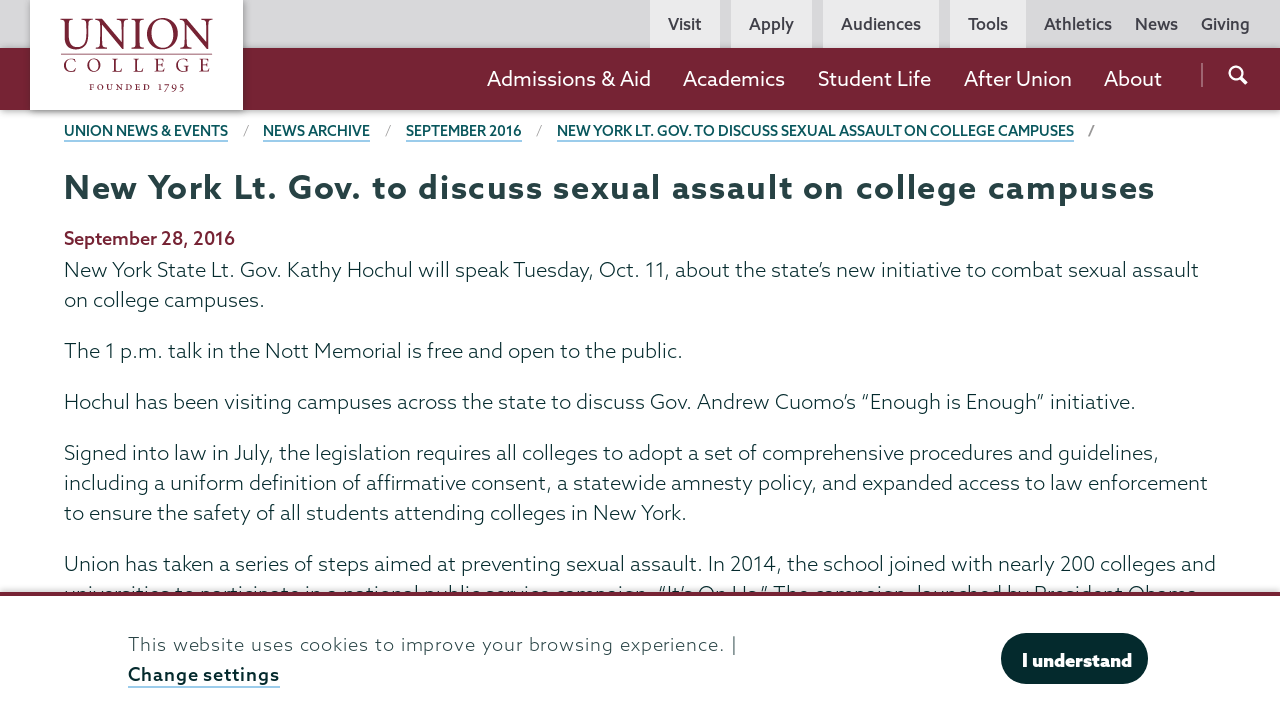

--- FILE ---
content_type: text/css
request_url: https://www.union.edu/sites/default/files/css/css_mh-3dqJZxqmIGyyfPN0OIqfF6_Mh9g_nDSx2kI-Wi1w.css?delta=1&language=en&theme=union_theme&include=eJxtTlsKxCAMvJDVI0nUoNIYg1Fob7-ydNmffs2TYSIQcoLh4kPsLNjQ4PKx97PihiZUgSO6N9MHGLt-Tap8ujSWANlHGoEBeYAU_SV_xy6WFahqwWT01onNBVA0i2tn_73hMvUAdOi8917-ABRERA8
body_size: 39905
content:
/* @license GPL-2.0-or-later https://www.drupal.org/licensing/faq */
@font-face{font-display:swap;font-family:"HockeynightSerif-Medium";font-style:normal;font-weight:400;src:url(/themes/custom/union_theme/fonts/hockey/webfonts/hockeynight-serif-medium.eot#iefix) format("embedded-opentype"),url(/themes/custom/union_theme/fonts/hockey/webfonts/hockeynight-serif-medium.woff2) format("woff2"),url(/themes/custom/union_theme/fonts/hockey/webfonts/hockeynight-serif-medium.woff) format("woff"),url(/themes/custom/union_theme/fonts/hockey/webfonts/hockeynight-serif-medium.ttf) format("truetype"),url(/themes/custom/union_theme/fonts/hockey/webfonts/hockeynight-serif-medium.svg#youworkforthem) format("svg")}.adm-block-dates .adm-openh-event .adm-date .adm-month,.btn,.button--alt,.button--small--alt,.page-node-type-faculty .field--name-field-job-title,.page-node-type-home-page .cover-sheet--full .hero .hero__inner .hero__cta,.page-node-type-home-page .cover-sheet--medium .hero .hero__inner .hero__cta,.page-node-type-landing-page .cover-sheet--full .hero .hero__inner .hero__cta,.page-node-type-landing-page .cover-sheet--medium .hero .hero__inner .hero__cta,.page-node-type-news .cover-sheet--full .hero .hero__inner .hero__cta,.page-node-type-news .cover-sheet--medium .hero .hero__inner .hero__cta,h1,h2,h3,h6{letter-spacing:.05em}.btn,.button--alt,.button--small--alt,.page-node-type-faculty .field--name-field-job-title,.page-node-type-home-page .cover-sheet--full .hero .hero__inner .hero__cta,.page-node-type-home-page .cover-sheet--medium .hero .hero__inner .hero__cta,.page-node-type-landing-page .cover-sheet--full .hero .hero__inner .hero__cta,.page-node-type-landing-page .cover-sheet--medium .hero .hero__inner .hero__cta,.page-node-type-news .cover-sheet--full .hero .hero__inner .hero__cta,.page-node-type-news .cover-sheet--medium .hero .hero__inner .hero__cta,h1,h2,h3{font-weight:700}.adm-block-dates .adm-openh-event .adm-date .adm-month,.btn,.button--alt,.button--small--alt,.page-node-type-home-page .cover-sheet--full .hero .hero__inner .hero__cta,.page-node-type-home-page .cover-sheet--medium .hero .hero__inner .hero__cta,.page-node-type-landing-page .cover-sheet--full .hero .hero__inner .hero__cta,.page-node-type-landing-page .cover-sheet--medium .hero .hero__inner .hero__cta,.page-node-type-news .cover-sheet--full .hero .hero__inner .hero__cta,.page-node-type-news .cover-sheet--medium .hero .hero__inner .hero__cta,h6{text-transform:uppercase}.l-66-33--2 .sub-nav__list,.main-nav__list,.persona-nav__list,.sg-dev-drawer__list,.site-footer__list,.sub-nav__list,.utility-nav__list{list-style:none;margin:0;padding:0}.atcb-link:link,.atcb-link:visited,.gsc-search-button button.gsc-search-button:link,.gsc-search-button button.gsc-search-button:visited,.gsst_a .gscb_a:link,.gsst_a .gscb_a:visited,.link--simple:link,.link--simple:visited,.maintenance-page .block-sitebranding .site-header__logo:link,.maintenance-page .block-sitebranding .site-header__logo:visited,.search__submit:link,.search__submit:visited,.sg-dev-drawer-trigger:link,.sg-dev-drawer-trigger:visited,.sg-nav__item a:link,.sg-secondary-subnav a:link,.sg-secondary-subnav a:visited,.sg-title a:link,.site-footer__list a:link,.site-footer__list a:visited,.site-footer__social-media a:link,.site-footer__social-media a:visited,.site-header__campaign-logo:link,.site-header__campaign-logo:visited,.site-header__logo:link,.site-header__logo:visited,.site-header__nav-trigger:link,.site-header__nav-trigger:visited,.sub-nav-bar__trigger:link,.sub-nav-bar__trigger:visited,.toolbar a:link,.toolbar a:visited,.union-difference-grid__link:link,.union-difference-grid__link:visited,a.gsib_a:link,a.gsib_a:visited{border-color:transparent}.atcb-link:active,.atcb-link:hover,.gsc-search-button button.gsc-search-button:active,.gsc-search-button button.gsc-search-button:hover,.gsst_a .gscb_a:active,.gsst_a .gscb_a:hover,.link--simple:active,.link--simple:hover,.maintenance-page .block-sitebranding .site-header__logo:active,.maintenance-page .block-sitebranding .site-header__logo:hover,.search__submit:active,.search__submit:hover,.sg-dev-drawer-trigger:active,.sg-dev-drawer-trigger:hover,.sg-nav__item a:active:link,.sg-nav__item a:hover:link,.sg-secondary-subnav a:active:link,.sg-secondary-subnav a:active:visited,.sg-secondary-subnav a:hover:link,.sg-secondary-subnav a:hover:visited,.sg-title a:active:link,.sg-title a:hover:link,.site-footer__list a:active:link,.site-footer__list a:active:visited,.site-footer__list a:hover:link,.site-footer__list a:hover:visited,.site-footer__social-media a:active:link,.site-footer__social-media a:active:visited,.site-footer__social-media a:hover:link,.site-footer__social-media a:hover:visited,.site-header__campaign-logo:active,.site-header__campaign-logo:hover,.site-header__logo:active,.site-header__logo:hover,.site-header__nav-trigger:active,.site-header__nav-trigger:hover,.sub-nav-bar__trigger:active,.sub-nav-bar__trigger:hover,.toolbar a:active,.toolbar a:hover,.union-difference-grid__link:active,.union-difference-grid__link:hover,a.gsib_a:active,a.gsib_a:hover{background-color:transparent;border-color:#042a2d}.atcb-link:after,.atcb-link:before,.gsc-search-button button.gsc-search-button:after,.gsc-search-button button.gsc-search-button:before,.gsst_a .gscb_a:after,.gsst_a .gscb_a:before,.link--simple:after,.link--simple:before,.maintenance-page .block-sitebranding .site-header__logo:after,.maintenance-page .block-sitebranding .site-header__logo:before,.search__submit:after,.search__submit:before,.sg-dev-drawer-trigger:after,.sg-dev-drawer-trigger:before,.sg-nav__item a:link:after,.sg-nav__item a:link:before,.sg-secondary-subnav a:link:after,.sg-secondary-subnav a:link:before,.sg-secondary-subnav a:visited:after,.sg-secondary-subnav a:visited:before,.sg-title a:link:after,.sg-title a:link:before,.site-footer__list a:link:after,.site-footer__list a:link:before,.site-footer__list a:visited:after,.site-footer__list a:visited:before,.site-footer__social-media a:link:after,.site-footer__social-media a:link:before,.site-footer__social-media a:visited:after,.site-footer__social-media a:visited:before,.site-header__campaign-logo:after,.site-header__campaign-logo:before,.site-header__logo:after,.site-header__logo:before,.site-header__nav-trigger:after,.site-header__nav-trigger:before,.sub-nav-bar__trigger:after,.sub-nav-bar__trigger:before,.toolbar a:after,.toolbar a:before,.union-difference-grid__link:after,.union-difference-grid__link:before,a.gsib_a:after,a.gsib_a:before{display:none}.body-section:after,.clearfix:after,.contact__inner:after,.container:after,.cse .gsc-control-cse .gsc-control-wrapper-cse .gsc-result:after,.cse .gsc-control-cse .gsc-control-wrapper-cse .gsc-tabsArea:after,.featured-offerings:after,.field--label-inline:after,.form-row:after,.gsc-control-cse .gsc-control-wrapper-cse .gsc-result:after,.gsc-control-cse .gsc-control-wrapper-cse .gsc-tabsArea:after,.gsc-control-cse .gsc-control-wrapper-cse .gsc-webResult .gsc-result:after,.gsc-input-box table tr:after,.inline-image:after,.inline-video-container:after,.inline-video:after,.nest-wrap:after,.resources:after,.sg-component:after,.site-footer__ctas:after,.site-header:after,.site-header__primary:after,.site-header__secondary:after,.stats__figure:after,.tabs:after,.teaser:after,.union-difference:after,.views-row:after{clear:both;content:"";display:table}.cse .gsc-control-cse .gsc-control-wrapper-cse .gsc-result .gsc-table-cell-snippet-close .gs-title,.element-focusable,.element-invisible,.gsc-control-cse .gsc-control-wrapper-cse .gsc-result .gsc-table-cell-snippet-close .gs-title,.gsc-control-cse .gsc-control-wrapper-cse .gsc-webResult .gsc-result .gsc-table-cell-snippet-close .gs-title,.site-header .search__label{clip:rect(.0625rem .0625rem .0625rem .0625rem);clip:rect(.0625rem,.0625rem,.0625rem,.0625rem);height:.0625rem;overflow:hidden;position:absolute!important;width:.0625rem}.element-focusable:active,.element-focusable:focus{clip:auto;height:auto;overflow:auto;position:static!important;width:auto}.site-header__nav-trigger,.sub-nav-bar__trigger{font-weight:700;position:relative}@media (min-width:950px){.site-header__nav-trigger,.sub-nav-bar__trigger{display:none}}.site-header__nav-trigger .hamburger,.sub-nav-bar__trigger .hamburger{background:#fff;display:block;height:.1875rem;position:absolute;top:.625rem;transform-origin:center;transition:transform .3s ease-in-out;width:1.5625rem}.site-header__nav-trigger .hamburger:after,.site-header__nav-trigger .hamburger:before,.sub-nav-bar__trigger .hamburger:after,.sub-nav-bar__trigger .hamburger:before{background:#fff;content:"";display:block;height:100%;position:absolute;width:100%}.site-header__nav-trigger .hamburger:before,.sub-nav-bar__trigger .hamburger:before{top:-.5rem;transition:transform .3s ease-in-out,top .3s ease-in-out}.site-header__nav-trigger .hamburger:after,.sub-nav-bar__trigger .hamburger:after{bottom:-.5rem;transition:transform .3s ease-in-out,bottom .3s ease-in-out}@media (min-width:1100px){.site-header__nav-trigger .hamburger,.sub-nav-bar__trigger .hamburger{top:.75rem}}.js-active.site-header__nav-trigger .hamburger,.js-active.sub-nav-bar__trigger .hamburger{transform:rotate(45deg)}.js-active.site-header__nav-trigger .hamburger:after,.js-active.sub-nav-bar__trigger .hamburger:after{bottom:0;transform:rotate(90deg)}.js-active.site-header__nav-trigger .hamburger:before,.js-active.sub-nav-bar__trigger .hamburger:before{top:0;transform:rotate(90deg)}@media (min-width:1400px){.main-nav,.persona-nav,.site-header__search,.utility-nav{float:right}}.l-66-33--2 .sub-nav__list,.main-nav__list,.persona-nav__list,.sub-nav__list,.utility-nav__list{overflow:visible}.main-nav__list-item,.persona-nav__list-item,.site-header__search-inner,.sub-nav__list-item,.utility-nav__list-item{display:block;position:relative}@media (min-width:950px){.main-nav__list-item,.persona-nav__list-item,.site-header__search-inner,.sub-nav__list-item,.utility-nav__list-item{display:inline-block;margin-left:1.1029411765em}}.main-nav__link,.persona-nav__link,.persona-nav__link:link,.persona-nav__link:visited,.sub-nav__link,.utility-nav__link,.utility-nav__link:link,.utility-nav__link:visited{border:0;border-bottom:.125rem solid transparent;display:block;position:relative;z-index:0}.main-nav__link:after,.main-nav__link:before,.persona-nav__link:after,.persona-nav__link:before,.persona-nav__link:link:after,.persona-nav__link:link:before,.persona-nav__link:visited:after,.persona-nav__link:visited:before,.sub-nav__link:after,.sub-nav__link:before,.utility-nav__link:after,.utility-nav__link:before,.utility-nav__link:link:after,.utility-nav__link:link:before,.utility-nav__link:visited:after,.utility-nav__link:visited:before{height:0;transition:width .3s ease-in-out,opacity .3s ease-in-out;width:0}.main-nav__link .minus svg,.main-nav__link .plus svg,.persona-nav__link .minus svg,.persona-nav__link .plus svg,.sub-nav__link .minus svg,.sub-nav__link .plus svg,.utility-nav__link .minus svg,.utility-nav__link .plus svg{left:1.5rem}@media (min-width:950px){.main-nav__link .minus,.main-nav__link .plus,.persona-nav__link .minus,.persona-nav__link .plus,.sub-nav__link .minus,.sub-nav__link .plus,.utility-nav__link .minus,.utility-nav__link .plus{display:none!important}.main-nav__link,.persona-nav__link,.persona-nav__link:link,.persona-nav__link:visited,.sub-nav__link,.utility-nav__link,.utility-nav__link:link,.utility-nav__link:visited{border:0;display:inline-block;margin:0}.main-nav__link:after,.main-nav__link:before,.persona-nav__link:after,.persona-nav__link:before,.persona-nav__link:link:after,.persona-nav__link:link:before,.persona-nav__link:visited:after,.persona-nav__link:visited:before,.sub-nav__link:after,.sub-nav__link:before,.utility-nav__link:after,.utility-nav__link:before,.utility-nav__link:link:after,.utility-nav__link:link:before,.utility-nav__link:visited:after,.utility-nav__link:visited:before{content:"";height:.125rem;opacity:0;position:absolute;transition:width .2s ease-in-out,opacity .2s ease-in-out;width:0}.main-nav__link:before,.persona-nav__link:before,.persona-nav__link:link:before,.persona-nav__link:visited:before,.sub-nav__link:before,.utility-nav__link:before,.utility-nav__link:link:before,.utility-nav__link:visited:before{left:50%}.main-nav__link:after,.persona-nav__link:after,.persona-nav__link:link:after,.persona-nav__link:visited:after,.sub-nav__link:after,.utility-nav__link:after,.utility-nav__link:link:after,.utility-nav__link:visited:after{right:50%}.main-nav__link:active:after,.main-nav__link:active:before,.main-nav__link:hover:after,.main-nav__link:hover:before,.persona-nav__link:active:after,.persona-nav__link:active:before,.persona-nav__link:hover:after,.persona-nav__link:hover:before,.sub-nav__link:active:after,.sub-nav__link:active:before,.sub-nav__link:hover:after,.sub-nav__link:hover:before,.utility-nav__link:active:after,.utility-nav__link:active:before,.utility-nav__link:hover:after,.utility-nav__link:hover:before{animation:none;opacity:1;width:50%}}.main-nav__dropdown,.persona-nav__dropdown,.site-header__search-dropdown,.sub-nav__dropdown{background-color:#fff;box-shadow:.0625rem .0625rem .4375rem rgba(34,34,34,.4);display:none;margin-top:.5625rem;padding:1.1029411765em 1.4705882353em 1.4705882353em;position:relative;right:0;top:100%;width:100%}.main-nav__dropdown:after,.main-nav__dropdown:before,.persona-nav__dropdown:after,.persona-nav__dropdown:before,.site-header__search-dropdown:after,.site-header__search-dropdown:before,.sub-nav__dropdown:after,.sub-nav__dropdown:before{border-bottom:.625rem solid #fff;content:"";display:block;position:absolute;top:-.5625rem}@media (min-width:950px){.main-nav__dropdown:after,.main-nav__dropdown:before,.persona-nav__dropdown:after,.persona-nav__dropdown:before,.site-header__search-dropdown:after,.site-header__search-dropdown:before,.sub-nav__dropdown:after,.sub-nav__dropdown:before{display:none}}.main-nav__dropdown:before,.persona-nav__dropdown:before,.site-header__search-dropdown:before,.sub-nav__dropdown:before{left:0;width:17%}.main-nav__dropdown:after,.persona-nav__dropdown:after,.site-header__search-dropdown:after,.sub-nav__dropdown:after{right:0;width:83%}@media (min-width:950px){.main-nav__dropdown,.persona-nav__dropdown,.site-header__search-dropdown,.sub-nav__dropdown{display:block;margin:0;opacity:0;position:absolute;transform:translateY(-1.4705882353em);transition:visibility .3s ease,opacity .3s ease,transform .3s ease;visibility:hidden}.js-open.main-nav__dropdown,.js-open.persona-nav__dropdown,.js-open.site-header__search-dropdown,.js-open.sub-nav__dropdown{opacity:1;transform:translateY(0);visibility:visible}}.main-nav__dropdown-list,.persona-nav__dropdown-list,.resources__list,.sub-nav__dropdown-list,.sub-nav__dropdown-list--level2{height:100%;padding:0;text-align:left}.main-nav__dropdown-list-item,.persona-nav__dropdown-list-item,.resources__list-item,.sub-nav__dropdown-list-item,.sub-nav__dropdown-list-item--level2{display:block;font-size:.9em;line-height:1.3071895425em;margin-bottom:1.1029411765em}.persona-nav__dropdown-link,.sub-nav__dropdown-link,.sub-nav__dropdown-link--level2{border:0;position:relative;transition:color 1s}.persona-nav__dropdown-link:after,.persona-nav__dropdown-link:before,.sub-nav__dropdown-link--level2:after,.sub-nav__dropdown-link--level2:before,.sub-nav__dropdown-link:after,.sub-nav__dropdown-link:before{height:0;transition:none}.persona-nav__dropdown-link:before,.sub-nav__dropdown-link--level2:before,.sub-nav__dropdown-link:before{left:0}.persona-nav__dropdown-link:after,.sub-nav__dropdown-link--level2:after,.sub-nav__dropdown-link:after{right:0}.persona-nav__dropdown-link,.sub-nav__dropdown-link,.sub-nav__dropdown-link--level2{color:#636569}.persona-nav__dropdown-link .arrow svg,.sub-nav__dropdown-link .arrow svg,.sub-nav__dropdown-link--level2 .arrow svg{fill:rgba(118,35,52,.1);height:.6em;left:-.8em;position:absolute;top:.25em;transition:fill 1s;width:.6em}.persona-nav__dropdown-link:active,.persona-nav__dropdown-link:hover,.sub-nav__dropdown-link--level2:active,.sub-nav__dropdown-link--level2:hover,.sub-nav__dropdown-link:active,.sub-nav__dropdown-link:hover{background-color:transparent;color:#222}.persona-nav__dropdown-link:active .arrow svg,.persona-nav__dropdown-link:hover .arrow svg,.sub-nav__dropdown-link--level2:active .arrow svg,.sub-nav__dropdown-link--level2:hover .arrow svg,.sub-nav__dropdown-link:active .arrow svg,.sub-nav__dropdown-link:hover .arrow svg{fill:#762334}.accordion,.insta,.stats,.teaser,.union-difference,.video-media,.views-row{margin-bottom:1.4705882353em}*,:after,:before{box-sizing:border-box}html{height:100%}body{-ms-text-size-adjust:100%;-webkit-text-size-adjust:100%;-webkit-font-smoothing:antialiased;-moz-osx-font-smoothing:grayscale;background:#fff;color:#042a2d;display:flex;flex-direction:column;font-family:azo-sans-web,sans-serif;font-size:106.25%;font-weight:300;height:100vh;line-height:1.4705882353em;margin:0}@media (min-width:950px){body{font-size:116.875%}}@media (min-width:1100px){body{font-size:127.5%}}a[name]{display:inline-block;margin-top:-6.25rem;padding-top:6.25rem}@media (min-width:950px){a[name]{margin-top:-7.5rem;padding-top:7.5rem}}@media (min-width:1100px){a[name]{margin-top:-13.75rem;padding-top:13.75rem}}.user-logged-in a[name]{display:inline-block;margin-top:-8.75rem;padding-top:8.75rem}@media (min-width:950px){.user-logged-in a[name]{margin-top:-10rem;padding-top:10rem}}@media (min-width:1100px){.user-logged-in a[name]{margin-top:-16.25rem;padding-top:16.25rem}}article,aside,details,figcaption,figure,footer,header,main,menu,nav,section,summary{display:block}audio,canvas,progress,video{display:inline-block}audio:not([controls]){display:none;height:0}progress{vertical-align:baseline}[hidden],template{display:none}a{-webkit-text-decoration-skip:objects;background-color:transparent;border-bottom:.125rem solid #9bcceb;color:#08565c;display:inline;font-weight:500;text-decoration:none;transition:all .3s ease;transition:all .3s}a svg{fill:#08565c}a:active,a:hover{background-color:rgba(155,204,235,.3);color:#042a2d;cursor:pointer;text-decoration:none}a:active svg,a:hover svg{fill:#042a2d}abbr[title]{border-bottom:none;text-decoration:underline;-webkit-text-decoration:underline dotted;text-decoration:underline dotted}b,strong{font-weight:inherit;font-weight:bolder}code,kbd,pre,samp{font-family:monospace,monospace;font-size:1em}dfn{font-style:italic}h1{color:#274244;font-family:azo-sans-web,sans-serif;font-size:1.6em;font-weight:700;line-height:1.2605em;margin-bottom:.525210084em;margin-top:1.3130252101em;text-transform:uppercase}.lrg-font{font-size:1.85em;line-height:1.1128775835em;margin-top:1.3130252101em}.lrg-font,.med-font{color:#042a2d;font-family:museo-sans,sans-serif;margin-bottom:.525210084em}.med-font{font-size:1.4em;line-height:1.2605042017em;margin-top:1.0504201681em}.sm-font{font-size:1em;line-height:1.3235294118em;margin-bottom:.7352941176em;margin-top:1.4705882353em}.sm-font,.xsm-font{color:#042a2d;font-family:museo-sans,sans-serif}.xsm-font{font-size:.74375rem;margin-bottom:.408496732em;margin-top:1.2254901961em}h2{color:#274244;font-family:lust-text,serif;font-size:1.4em;font-weight:700;line-height:1.2605042017em;margin-bottom:.525210084em;margin-top:1.0504201681em}h3{font-family:azo-sans-web,sans-serif;font-weight:500;text-transform:uppercase}h3,h4{font-size:1em;line-height:1.3235294118em;margin-bottom:.7352941176em;margin-top:1.4705882353em}h4,h5{font-weight:700}h5{font-size:1em;line-height:1.25em;margin-bottom:.3676470588em;margin-top:1.1029411765em}h6{font-size:.8em;font-weight:700;line-height:1.2867647059em;margin-bottom:.4595588235em;margin-top:1.3786764706em}mark{background-color:#fcee1f;color:#222}small{font-size:80%}sub,sup{font-size:70%;line-height:0;position:relative;vertical-align:baseline}sub{bottom:-.25em}sup{top:-.5em}img{border:0;height:auto;max-width:100%}svg:not(:root){overflow:hidden}blockquote{margin:1.4705882353em}dl,menu,ol,ul{margin-bottom:1.4705882353em;margin-top:0}ul+p{margin-top:1.5625rem}ol ol,ol ul,ul ol,ul ul{margin:0}dd{margin:0 0 0 1em}menu,ol,ul{overflow:hidden;padding:0 0 0 1em}figure{margin:1.4705882353em}hr{box-sizing:content-box;height:0;overflow:visible}p,pre{margin:0 0 1.0294117647em}button,input,optgroup,select,textarea{font:inherit;margin:0}button{overflow:visible}button,select{text-transform:none}[type=reset],[type=submit],button,html [type=button]{-webkit-appearance:button}[type=button]::-moz-focus-inner,[type=reset]::-moz-focus-inner,[type=submit]::-moz-focus-inner,button::-moz-focus-inner{border-style:none;padding:0}[type=button]:-moz-focusring,[type=reset]:-moz-focusring,[type=submit]:-moz-focusring,button:-moz-focusring{outline:.0625rem dotted ButtonText}input{overflow:visible}[type=checkbox],[type=radio]{box-sizing:border-box;padding:0}[type=number]::-webkit-inner-spin-button,[type=number]::-webkit-outer-spin-button{height:auto}[type=search]{-webkit-appearance:textfield;outline-offset:-.125rem}[type=search]::-webkit-search-cancel-button,[type=search]::-webkit-search-decoration{-webkit-appearance:none}::-webkit-input-placeholder{color:inherit;opacity:.54}::-webkit-file-upload-button{-webkit-appearance:button;font:inherit}fieldset{border:.0625rem solid hsla(0,0%,100%,.6);margin:0 .125rem;padding:.35em .625em .75em}legend{box-sizing:border-box;color:inherit;display:table;max-width:100%;padding:0;white-space:normal}optgroup{font-weight:700}textarea{overflow:auto}.embedded-entity{max-width:100%}.body-section,.container,.resources{margin:0 auto;min-width:16.25rem;padding:0 1.4705882353em;width:100%}@media (min-width:950px){.body-section,.container,.resources{padding:0;width:90%}}@media (min-width:1100px){.body-section,.container,.resources{max-width:100rem}}.multi-column .body-section,.multi-column .container,.multi-column .resources{min-width:auto}.body-section .body-section__inner,.body-section .resources__inner,.l-1up,.l-1up--narrow,.resources .body-section__inner,.resources .resources__inner{-sgs-span-settings:("span":12,"location":1,"grid":12,"gutter":.6666666667,"style":"opposite","start row":true,"end row":true,"fixed gutter":false,"split gutter":null,"gutter property":"margin","options":("clear":both));clear:both;float:right;float:none;margin-left:0;margin-right:0;width:100%}@media (min-width:1400px){.l-1up--narrow{-sgs-span-settings:("span":8,"location":3,"grid":12,"gutter":.6666666667,"style":"opposite","start row":false,"end row":false,"fixed gutter":false,"split gutter":null,"gutter property":"margin","options":("clear":both));clear:both;float:left;margin-left:17.2413793103%;margin-right:-100%;width:65.5172413793%}}.l-1up--half{-sgs-span-settings:("span":12,"location":1,"grid":12,"gutter":.6666666667,"style":"opposite","start row":true,"end row":true,"fixed gutter":false,"split gutter":null,"gutter property":"margin","options":("clear":both));clear:both;float:right;float:none;margin-left:0;margin-right:0;width:100%}@media (min-width:1400px){.l-1up--half{-sgs-span-settings:("span":6,"location":4,"grid":12,"gutter":.6666666667,"style":"opposite","start row":false,"end row":false,"fixed gutter":false,"split gutter":null,"gutter property":"margin","options":("clear":both));clear:both;float:left;margin-left:25.8620689655%;margin-right:-100%;width:48.275862069%}}.l-2up{-sgs-span-settings:("span":12,"location":1,"grid":12,"gutter":.6666666667,"style":"opposite","start row":true,"end row":true,"fixed gutter":false,"split gutter":null,"gutter property":"margin","options":("clear":both));clear:both;float:right;margin-left:0;margin-right:0;width:100%}@media (min-width:600px){.l-2up,.l-2up:nth-of-type(odd){-sgs-span-settings:("span":6,"location":1,"grid":12,"gutter":.6666666667,"style":"opposite","start row":true,"end row":false,"fixed gutter":false,"split gutter":null,"gutter property":"margin","options":(null:null));clear:right;float:left;margin-left:0;margin-right:3.4482758621%;width:48.275862069%}.l-2up:nth-of-type(odd){clear:both}.l-2up:nth-of-type(2n){-sgs-span-settings:("span":6,"location":7,"grid":12,"gutter":.6666666667,"style":"opposite","start row":false,"end row":true,"fixed gutter":false,"split gutter":null,"gutter property":"margin","options":(null:null));clear:right;float:right;margin-right:0;width:48.275862069%}}.l-2up--1{-sgs-span-settings:("span":12,"location":1,"grid":12,"gutter":.6666666667,"style":"opposite","start row":true,"end row":true,"fixed gutter":false,"split gutter":null,"gutter property":"margin","options":("clear":both));clear:both;float:right;margin-left:0;margin-right:0;width:100%}@media (min-width:600px){.l-2up--1{-sgs-span-settings:("span":6,"location":1,"grid":12,"gutter":.6666666667,"style":"opposite","start row":true,"end row":false,"fixed gutter":false,"split gutter":null,"gutter property":"margin","options":("clear":both));clear:both;float:left;margin-left:0;margin-right:-100%;width:48.275862069%}}.l-2up--2{-sgs-span-settings:("span":12,"location":1,"grid":12,"gutter":.6666666667,"style":"opposite","start row":true,"end row":true,"fixed gutter":false,"split gutter":null,"gutter property":"margin","options":("clear":both));clear:both;float:right;margin-left:0;margin-right:0;width:100%}@media (min-width:600px){.l-2up--2{-sgs-span-settings:("span":6,"location":7,"grid":12,"gutter":.6666666667,"style":"opposite","start row":false,"end row":true,"fixed gutter":false,"split gutter":null,"gutter property":"margin","options":("clear":none));clear:none;float:right;margin-left:0;margin-right:0;width:48.275862069%}}.l-3up{-sgs-span-settings:("span":12,"location":1,"grid":12,"gutter":.6666666667,"style":"opposite","start row":true,"end row":true,"fixed gutter":false,"split gutter":null,"gutter property":"margin","options":("clear":both));clear:both;float:right;margin-left:0;margin-right:0;width:100%}@media (min-width:600px){.l-3up,.l-3up:nth-of-type(3n+1){-sgs-span-settings:("span":4,"location":1,"grid":12,"gutter":.6666666667,"style":"opposite","start row":true,"end row":false,"fixed gutter":false,"split gutter":null,"gutter property":"margin","options":(null:null));clear:right;float:left;margin-left:0;margin-right:3.4482758621%;width:31.0344827586%}.l-3up:nth-of-type(3n+1){clear:both}.l-3up:nth-of-type(3n){-sgs-span-settings:("span":4,"location":9,"grid":12,"gutter":.6666666667,"style":"opposite","start row":false,"end row":true,"fixed gutter":false,"split gutter":null,"gutter property":"margin","options":(null:null));clear:right;float:right;margin-right:0;width:31.0344827586%}}.l-3up--1{-sgs-span-settings:("span":12,"location":1,"grid":12,"gutter":.6666666667,"style":"opposite","start row":true,"end row":true,"fixed gutter":false,"split gutter":null,"gutter property":"margin","options":("clear":both));clear:both;float:right;margin-left:0;margin-right:0;width:100%}@media (min-width:600px){.l-3up--1{-sgs-span-settings:("span":4,"location":1,"grid":12,"gutter":.6666666667,"style":"opposite","start row":true,"end row":false,"fixed gutter":false,"split gutter":null,"gutter property":"margin","options":("clear":both));clear:both;float:left;margin-left:0;margin-right:-100%;width:31.0344827586%}}.l-3up--2{-sgs-span-settings:("span":12,"location":1,"grid":12,"gutter":.6666666667,"style":"opposite","start row":true,"end row":true,"fixed gutter":false,"split gutter":null,"gutter property":"margin","options":("clear":both));clear:both;float:right;margin-left:0;margin-right:0;width:100%}@media (min-width:600px){.l-3up--2{-sgs-span-settings:("span":4,"location":5,"grid":12,"gutter":.6666666667,"style":"opposite","start row":false,"end row":false,"fixed gutter":false,"split gutter":null,"gutter property":"margin","options":("clear":none));clear:none;float:left;margin-left:34.4827586207%;margin-right:-100%;width:31.0344827586%}}.l-3up--3{-sgs-span-settings:("span":12,"location":1,"grid":12,"gutter":.6666666667,"style":"opposite","start row":true,"end row":true,"fixed gutter":false,"split gutter":null,"gutter property":"margin","options":("clear":both));clear:both;float:right;margin-left:0;margin-right:0;width:100%}@media (min-width:600px){.l-3up--3{-sgs-span-settings:("span":4,"location":9,"grid":12,"gutter":.6666666667,"style":"opposite","start row":false,"end row":true,"fixed gutter":false,"split gutter":null,"gutter property":"margin","options":("clear":none));clear:none;float:right;margin-left:0;margin-right:0;width:31.0344827586%}}.fl-3up--1{-sgs-span-settings:("span":12,"location":1,"grid":12,"gutter":.6666666667,"style":"opposite","start row":true,"end row":true,"fixed gutter":false,"split gutter":null,"gutter property":"margin","options":("clear":both));clear:both;float:right;margin-left:0;margin-right:0;width:100%}@media (min-width:600px){.fl-3up--1{-sgs-span-settings:("span":6,"location":1,"grid":12,"gutter":.6666666667,"style":"opposite","start row":true,"end row":false,"fixed gutter":false,"split gutter":null,"gutter property":"margin","options":(null:null));clear:none;float:left;margin-left:0;margin-right:-100%;width:48.275862069%}}@media (min-width:1100px){.fl-3up--1{-sgs-span-settings:("span":4,"location":1,"grid":12,"gutter":.6666666667,"style":"opposite","start row":true,"end row":false,"fixed gutter":false,"split gutter":null,"gutter property":"margin","options":("clear":both));clear:both;float:left;margin-left:0;margin-right:-100%;width:31.0344827586%}}.fl-3up--2{-sgs-span-settings:("span":12,"location":1,"grid":12,"gutter":.6666666667,"style":"opposite","start row":true,"end row":true,"fixed gutter":false,"split gutter":null,"gutter property":"margin","options":("clear":both));clear:both;float:right;margin-left:0;margin-right:0;width:100%}@media (min-width:600px){.fl-3up--2{-sgs-span-settings:("span":6,"location":7,"grid":12,"gutter":.6666666667,"style":"opposite","start row":false,"end row":true,"fixed gutter":false,"split gutter":null,"gutter property":"margin","options":(null:null));clear:none;float:right;margin-left:0;margin-right:0;width:48.275862069%}}@media (min-width:1100px){.fl-3up--2{-sgs-span-settings:("span":6,"location":5,"grid":12,"gutter":.6666666667,"style":"opposite","start row":false,"end row":false,"fixed gutter":false,"split gutter":null,"gutter property":"margin","options":("clear":none));clear:none;float:left;margin-left:34.4827586207%;margin-right:-100%;width:48.275862069%}}.fl-3up--3{-sgs-span-settings:("span":12,"location":1,"grid":12,"gutter":.6666666667,"style":"opposite","start row":true,"end row":true,"fixed gutter":false,"split gutter":null,"gutter property":"margin","options":("clear":both));clear:both;float:right;margin-left:0;margin-right:0;width:100%}@media (min-width:600px){.fl-3up--3{-sgs-span-settings:("span":12,"location":1,"grid":12,"gutter":.6666666667,"style":"opposite","start row":true,"end row":true,"fixed gutter":false,"split gutter":null,"gutter property":"margin","options":("clear":both));clear:both;float:right;margin-left:0;margin-right:0;width:100%}}@media (min-width:1100px){.fl-3up--3{-sgs-span-settings:("span":2,"location":11,"grid":12,"gutter":.6666666667,"style":"opposite","start row":false,"end row":true,"fixed gutter":false,"split gutter":null,"gutter property":"margin","options":("clear":none));clear:none;float:right;margin-left:0;margin-right:0;width:13.7931034483%}}.l-4up{-sgs-span-settings:("span":12,"location":1,"grid":12,"gutter":.6666666667,"style":"opposite","start row":true,"end row":true,"fixed gutter":false,"split gutter":null,"gutter property":"margin","options":("clear":both));clear:both;float:right;margin-left:0;margin-right:0;padding-bottom:1.0294117647em;width:100%}@media (min-width:600px){.l-4up,.l-4up:nth-of-type(4n+1){-sgs-span-settings:("span":3,"location":1,"grid":12,"gutter":.6666666667,"style":"opposite","start row":true,"end row":false,"fixed gutter":false,"split gutter":null,"gutter property":"margin","options":(null:null));clear:right;float:left;margin-left:0;margin-right:3.4482758621%;width:22.4137931034%}.l-4up:nth-of-type(4n+1){clear:both}.l-4up:nth-of-type(4n){-sgs-span-settings:("span":3,"location":10,"grid":12,"gutter":.6666666667,"style":"opposite","start row":false,"end row":true,"fixed gutter":false,"split gutter":null,"gutter property":"margin","options":(null:null));clear:right;float:right;margin-right:0;width:22.4137931034%}}.l-4up--1{-sgs-span-settings:("span":12,"location":1,"grid":12,"gutter":.6666666667,"style":"opposite","start row":true,"end row":true,"fixed gutter":false,"split gutter":null,"gutter property":"margin","options":("clear":both));clear:both;float:right;margin-left:0;margin-right:0;width:100%}@media (min-width:600px){.l-4up--1{-sgs-span-settings:("span":3,"location":1,"grid":12,"gutter":.6666666667,"style":"opposite","start row":true,"end row":false,"fixed gutter":false,"split gutter":null,"gutter property":"margin","options":("clear":both));clear:both;float:left;margin-left:0;margin-right:-100%;width:22.4137931034%}}.l-4up--2{-sgs-span-settings:("span":12,"location":1,"grid":12,"gutter":.6666666667,"style":"opposite","start row":true,"end row":true,"fixed gutter":false,"split gutter":null,"gutter property":"margin","options":("clear":both));clear:both;float:right;margin-left:0;margin-right:0;width:100%}@media (min-width:600px){.l-4up--2{-sgs-span-settings:("span":3,"location":4,"grid":12,"gutter":.6666666667,"style":"opposite","start row":false,"end row":false,"fixed gutter":false,"split gutter":null,"gutter property":"margin","options":("clear":none));clear:none;float:left;margin-left:25.8620689655%;margin-right:-100%;width:22.4137931034%}}.l-4up--3{-sgs-span-settings:("span":12,"location":1,"grid":12,"gutter":.6666666667,"style":"opposite","start row":true,"end row":true,"fixed gutter":false,"split gutter":null,"gutter property":"margin","options":("clear":both));clear:both;float:right;margin-left:0;margin-right:0;width:100%}@media (min-width:600px){.l-4up--3{-sgs-span-settings:("span":3,"location":7,"grid":12,"gutter":.6666666667,"style":"opposite","start row":false,"end row":false,"fixed gutter":false,"split gutter":null,"gutter property":"margin","options":("clear":none));clear:none;float:left;margin-left:51.724137931%;margin-right:-100%;width:22.4137931034%}}.l-4up--4{-sgs-span-settings:("span":12,"location":1,"grid":12,"gutter":.6666666667,"style":"opposite","start row":true,"end row":true,"fixed gutter":false,"split gutter":null,"gutter property":"margin","options":("clear":both));clear:both;float:right;margin-left:0;margin-right:0;width:100%}@media (min-width:600px){.l-4up--4{-sgs-span-settings:("span":3,"location":10,"grid":12,"gutter":.6666666667,"style":"opposite","start row":false,"end row":true,"fixed gutter":false,"split gutter":null,"gutter property":"margin","options":("clear":none));clear:none;float:right;margin-left:0;margin-right:0;width:22.4137931034%}}.l-6up{-sgs-span-settings:("span":12,"location":1,"grid":12,"gutter":.6666666667,"style":"opposite","start row":true,"end row":true,"fixed gutter":false,"split gutter":null,"gutter property":"margin","options":("clear":both));clear:both;float:right;margin-left:0;margin-right:0;width:100%}@media (min-width:600px){.l-6up,.l-6up:nth-of-type(6n+1){-sgs-span-settings:("span":2,"location":1,"grid":12,"gutter":.6666666667,"style":"opposite","start row":true,"end row":false,"fixed gutter":false,"split gutter":null,"gutter property":"margin","options":(null:null));clear:right;float:left;margin-left:0;margin-right:3.4482758621%;width:13.7931034483%}.l-6up:nth-of-type(6n+1){clear:both}.l-6up:nth-of-type(6n){-sgs-span-settings:("span":2,"location":11,"grid":12,"gutter":.6666666667,"style":"opposite","start row":false,"end row":true,"fixed gutter":false,"split gutter":null,"gutter property":"margin","options":(null:null));clear:right;float:right;margin-right:0;width:13.7931034483%}}.l-6up--1{-sgs-span-settings:("span":12,"location":1,"grid":12,"gutter":.6666666667,"style":"opposite","start row":true,"end row":true,"fixed gutter":false,"split gutter":null,"gutter property":"margin","options":("clear":both));clear:both;float:right;margin-left:0;margin-right:0;width:100%}@media (min-width:600px){.l-6up--1{-sgs-span-settings:("span":2,"location":1,"grid":12,"gutter":.6666666667,"style":"opposite","start row":true,"end row":false,"fixed gutter":false,"split gutter":null,"gutter property":"margin","options":("clear":both));clear:both;float:left;margin-left:0;margin-right:-100%;width:13.7931034483%}}.l-6up--2{-sgs-span-settings:("span":12,"location":1,"grid":12,"gutter":.6666666667,"style":"opposite","start row":true,"end row":true,"fixed gutter":false,"split gutter":null,"gutter property":"margin","options":("clear":both));clear:both;float:right;margin-left:0;margin-right:0;width:100%}@media (min-width:600px){.l-6up--2{-sgs-span-settings:("span":2,"location":3,"grid":12,"gutter":.6666666667,"style":"opposite","start row":false,"end row":false,"fixed gutter":false,"split gutter":null,"gutter property":"margin","options":("clear":none));clear:none;float:left;margin-left:17.2413793103%;margin-right:-100%;width:13.7931034483%}}.l-6up--3{-sgs-span-settings:("span":12,"location":1,"grid":12,"gutter":.6666666667,"style":"opposite","start row":true,"end row":true,"fixed gutter":false,"split gutter":null,"gutter property":"margin","options":("clear":both));clear:both;float:right;margin-left:0;margin-right:0;width:100%}@media (min-width:600px){.l-6up--3{-sgs-span-settings:("span":2,"location":5,"grid":12,"gutter":.6666666667,"style":"opposite","start row":false,"end row":false,"fixed gutter":false,"split gutter":null,"gutter property":"margin","options":("clear":none));clear:none;float:left;margin-left:34.4827586207%;margin-right:-100%;width:13.7931034483%}}.l-6up--4{-sgs-span-settings:("span":12,"location":1,"grid":12,"gutter":.6666666667,"style":"opposite","start row":true,"end row":true,"fixed gutter":false,"split gutter":null,"gutter property":"margin","options":("clear":both));clear:both;float:right;margin-left:0;margin-right:0;width:100%}@media (min-width:600px){.l-6up--4{-sgs-span-settings:("span":2,"location":7,"grid":12,"gutter":.6666666667,"style":"opposite","start row":false,"end row":false,"fixed gutter":false,"split gutter":null,"gutter property":"margin","options":("clear":none));clear:none;float:left;margin-left:51.724137931%;margin-right:-100%;width:13.7931034483%}}.l-6up--5{-sgs-span-settings:("span":12,"location":1,"grid":12,"gutter":.6666666667,"style":"opposite","start row":true,"end row":true,"fixed gutter":false,"split gutter":null,"gutter property":"margin","options":("clear":both));clear:both;float:right;margin-left:0;margin-right:0;width:100%}@media (min-width:600px){.l-6up--5{-sgs-span-settings:("span":2,"location":9,"grid":12,"gutter":.6666666667,"style":"opposite","start row":false,"end row":false,"fixed gutter":false,"split gutter":null,"gutter property":"margin","options":("clear":none));clear:none;float:left;margin-left:68.9655172414%;margin-right:-100%;width:13.7931034483%}}.l-6up--6{-sgs-span-settings:("span":12,"location":1,"grid":12,"gutter":.6666666667,"style":"opposite","start row":true,"end row":true,"fixed gutter":false,"split gutter":null,"gutter property":"margin","options":("clear":both));clear:both;float:right;margin-left:0;margin-right:0;width:100%}@media (min-width:600px){.l-6up--6{-sgs-span-settings:("span":2,"location":11,"grid":12,"gutter":.6666666667,"style":"opposite","start row":false,"end row":true,"fixed gutter":false,"split gutter":null,"gutter property":"margin","options":("clear":none));clear:none;float:right;margin-left:0;margin-right:0;width:13.7931034483%}}.l-33-66--1{-sgs-span-settings:("span":12,"location":1,"grid":12,"gutter":.6666666667,"style":"opposite","start row":true,"end row":true,"fixed gutter":false,"split gutter":null,"gutter property":"margin","options":("clear":both));clear:both;float:right;margin-left:0;margin-right:0;width:100%}@media (min-width:600px){.l-33-66--1{-sgs-span-settings:("span":4,"location":1,"grid":12,"gutter":.6666666667,"style":"opposite","start row":true,"end row":false,"fixed gutter":false,"split gutter":null,"gutter property":"margin","options":("clear":both));clear:both;float:left;margin-left:0;margin-right:-100%;width:31.0344827586%}}.l-33-66--2{-sgs-span-settings:("span":12,"location":1,"grid":12,"gutter":.6666666667,"style":"opposite","start row":true,"end row":true,"fixed gutter":false,"split gutter":null,"gutter property":"margin","options":("clear":both));clear:both;float:right;margin-left:0;margin-right:0;width:100%}@media (min-width:600px){.l-33-66--2{-sgs-span-settings:("span":8,"location":5,"grid":12,"gutter":.6666666667,"style":"opposite","start row":false,"end row":true,"fixed gutter":false,"split gutter":null,"gutter property":"margin","options":("clear":none));clear:none;float:right;margin-left:0;margin-right:0;width:65.5172413793%}}.l-main-nav__dropdown--1{-sgs-span-settings:("span":12,"location":1,"grid":12,"gutter":.6666666667,"style":"opposite","start row":true,"end row":true,"fixed gutter":false,"split gutter":null,"gutter property":"margin","options":("clear":both));clear:both;float:right;margin-left:0;margin-right:0;width:100%}@media (min-width:950px){.l-main-nav__dropdown--1{-sgs-span-settings:("span":4,"location":1,"grid":12,"gutter":.6666666667,"style":"opposite","start row":true,"end row":false,"fixed gutter":false,"split gutter":null,"gutter property":"margin","options":("clear":both));clear:both;float:left;margin-left:0;margin-right:-100%;width:31.0344827586%}}.l-main-nav__dropdown--2{-sgs-span-settings:("span":12,"location":1,"grid":12,"gutter":.6666666667,"style":"opposite","start row":true,"end row":true,"fixed gutter":false,"split gutter":null,"gutter property":"margin","options":("clear":both));clear:both;float:right;margin-left:0;margin-right:0;width:100%}@media (min-width:950px){.l-main-nav__dropdown--2{-sgs-span-settings:("span":8,"location":5,"grid":12,"gutter":.6666666667,"style":"opposite","start row":false,"end row":true,"fixed gutter":false,"split gutter":null,"gutter property":"margin","options":("clear":none));clear:none;float:right;margin-left:0;margin-right:0;width:65.5172413793%}}.l-66-33--1{-sgs-span-settings:("span":12,"location":1,"grid":12,"gutter":.6666666667,"style":"opposite","start row":true,"end row":true,"fixed gutter":false,"split gutter":null,"gutter property":"margin","options":("clear":both));clear:both;float:right;margin-left:0;margin-right:0;width:100%}@media (min-width:600px){.l-66-33--1{-sgs-span-settings:("span":8,"location":1,"grid":12,"gutter":.6666666667,"style":"opposite","start row":true,"end row":false,"fixed gutter":false,"split gutter":null,"gutter property":"margin","options":("clear":both));clear:both;float:left;margin-left:0;margin-right:-100%;width:65.5172413793%}}.l-66-33--2{-sgs-span-settings:("span":12,"location":1,"grid":12,"gutter":.6666666667,"style":"opposite","start row":true,"end row":true,"fixed gutter":false,"split gutter":null,"gutter property":"margin","options":("clear":both));clear:both;float:right;margin-left:0;margin-right:0;width:100%}@media (min-width:600px){.l-66-33--2{-sgs-span-settings:("span":4,"location":9,"grid":12,"gutter":.6666666667,"style":"opposite","start row":false,"end row":true,"fixed gutter":false,"split gutter":null,"gutter property":"margin","options":("clear":none));clear:none;float:right;margin-left:0;margin-right:0;width:31.0344827586%}}.l-75-25--1{-sgs-span-settings:("span":12,"location":1,"grid":12,"gutter":.6666666667,"style":"opposite","start row":true,"end row":true,"fixed gutter":false,"split gutter":null,"gutter property":"margin","options":("clear":both));clear:both;float:right;margin-left:0;margin-right:0;width:100%}@media (min-width:1100px){.l-75-25--1{-sgs-span-settings:("span":9,"location":1,"grid":12,"gutter":.6666666667,"style":"opposite","start row":true,"end row":false,"fixed gutter":false,"split gutter":null,"gutter property":"margin","options":("clear":both));clear:both;float:left;margin-left:0;margin-right:-100%;width:74.1379310345%}}.l-75-25--2{-sgs-span-settings:("span":12,"location":1,"grid":12,"gutter":.6666666667,"style":"opposite","start row":true,"end row":true,"fixed gutter":false,"split gutter":null,"gutter property":"margin","options":("clear":both));clear:both;float:right;margin-left:0;margin-right:0;width:100%}@media (min-width:1100px){.l-75-25--2{-sgs-span-settings:("span":3,"location":10,"grid":12,"gutter":.6666666667,"style":"opposite","start row":false,"end row":true,"fixed gutter":false,"split gutter":null,"gutter property":"margin","options":("clear":none));clear:none;float:right;margin-left:0;margin-right:0;width:22.4137931034%}}.alumni-in-the-media .grid__content .body-section{margin:0;padding:0}.btn,.button,.button--alt,.button--cta,.button--cta--cyan,.button--cta--garnet,.button--cta--lime,.button--lrg,.button--small,.button--small--alt,.button--small-white,.button--white,.page-node-type-home-page .cover-sheet--full .hero .hero__inner .hero__cta,.page-node-type-home-page .cover-sheet--medium .hero .hero__inner .hero__cta,.page-node-type-landing-page .cover-sheet--full .hero .hero__inner .hero__cta,.page-node-type-landing-page .cover-sheet--medium .hero .hero__inner .hero__cta,.page-node-type-news .cover-sheet--full .hero .hero__inner .hero__cta,.page-node-type-news .cover-sheet--medium .hero .hero__inner .hero__cta,.pager__item a,button,input[type=button],input[type=reset],input[type=submit]{background-color:#762334;border:none;border-radius:1.5625rem;color:#fff;display:block;font-size:.8em;font-weight:900;line-height:1.8382352941em;margin-bottom:1.4705882353em;padding:.8rem 1rem .5rem 1.3rem;position:relative;text-align:center;text-decoration:none;width:100%}@media (min-width:950px){.btn,.button,.button--alt,.button--cta,.button--cta--cyan,.button--cta--garnet,.button--cta--lime,.button--lrg,.button--small,.button--small--alt,.button--small-white,.button--white,.page-node-type-home-page .cover-sheet--full .hero .hero__inner .hero__cta,.page-node-type-home-page .cover-sheet--medium .hero .hero__inner .hero__cta,.page-node-type-landing-page .cover-sheet--full .hero .hero__inner .hero__cta,.page-node-type-landing-page .cover-sheet--medium .hero .hero__inner .hero__cta,.page-node-type-news .cover-sheet--full .hero .hero__inner .hero__cta,.page-node-type-news .cover-sheet--medium .hero .hero__inner .hero__cta,.pager__item a,button,input[type=button],input[type=reset],input[type=submit]{zoom:1;display:-moz-inline-stack;display:inline-block;*display:inline;margin-right:1.4705882353em;vertical-align:top;width:auto}}.btn:active,.btn:focus,.btn:hover,.button--alt:active,.button--alt:focus,.button--alt:hover,.button--cta--cyan:active,.button--cta--cyan:focus,.button--cta--cyan:hover,.button--cta--garnet:active,.button--cta--garnet:focus,.button--cta--garnet:hover,.button--cta--lime:active,.button--cta--lime:focus,.button--cta--lime:hover,.button--cta:active,.button--cta:focus,.button--cta:hover,.button--lrg:active,.button--lrg:focus,.button--lrg:hover,.button--small--alt:active,.button--small--alt:focus,.button--small--alt:hover,.button--small-white:active,.button--small-white:focus,.button--small-white:hover,.button--small:active,.button--small:focus,.button--small:hover,.button--white:active,.button--white:focus,.button--white:hover,.button:active,.button:focus,.button:hover,.page-node-type-home-page .cover-sheet--full .hero .hero__inner .hero__cta:active,.page-node-type-home-page .cover-sheet--full .hero .hero__inner .hero__cta:focus,.page-node-type-home-page .cover-sheet--full .hero .hero__inner .hero__cta:hover,.page-node-type-home-page .cover-sheet--medium .hero .hero__inner .hero__cta:active,.page-node-type-home-page .cover-sheet--medium .hero .hero__inner .hero__cta:focus,.page-node-type-home-page .cover-sheet--medium .hero .hero__inner .hero__cta:hover,.page-node-type-landing-page .cover-sheet--full .hero .hero__inner .hero__cta:active,.page-node-type-landing-page .cover-sheet--full .hero .hero__inner .hero__cta:focus,.page-node-type-landing-page .cover-sheet--full .hero .hero__inner .hero__cta:hover,.page-node-type-landing-page .cover-sheet--medium .hero .hero__inner .hero__cta:active,.page-node-type-landing-page .cover-sheet--medium .hero .hero__inner .hero__cta:focus,.page-node-type-landing-page .cover-sheet--medium .hero .hero__inner .hero__cta:hover,.page-node-type-news .cover-sheet--full .hero .hero__inner .hero__cta:active,.page-node-type-news .cover-sheet--full .hero .hero__inner .hero__cta:focus,.page-node-type-news .cover-sheet--full .hero .hero__inner .hero__cta:hover,.page-node-type-news .cover-sheet--medium .hero .hero__inner .hero__cta:active,.page-node-type-news .cover-sheet--medium .hero .hero__inner .hero__cta:focus,.page-node-type-news .cover-sheet--medium .hero .hero__inner .hero__cta:hover,.pager__item a:active,.pager__item a:focus,.pager__item a:hover,button:active,button:focus,button:hover,input[type=button]:active,input[type=button]:focus,input[type=button]:hover,input[type=reset]:active,input[type=reset]:focus,input[type=reset]:hover,input[type=submit]:active,input[type=submit]:focus,input[type=submit]:hover{background-color:#636569;border-bottom:none!important;color:#fff}.btn:after,.btn:before,.button--alt:after,.button--alt:before,.button--cta--cyan:after,.button--cta--cyan:before,.button--cta--garnet:after,.button--cta--garnet:before,.button--cta--lime:after,.button--cta--lime:before,.button--cta:after,.button--cta:before,.button--lrg:after,.button--lrg:before,.button--small--alt:after,.button--small--alt:before,.button--small-white:after,.button--small-white:before,.button--small:after,.button--small:before,.button--white:after,.button--white:before,.button:after,.button:before,.page-node-type-home-page .cover-sheet--full .hero .hero__inner .hero__cta:after,.page-node-type-home-page .cover-sheet--full .hero .hero__inner .hero__cta:before,.page-node-type-home-page .cover-sheet--medium .hero .hero__inner .hero__cta:after,.page-node-type-home-page .cover-sheet--medium .hero .hero__inner .hero__cta:before,.page-node-type-landing-page .cover-sheet--full .hero .hero__inner .hero__cta:after,.page-node-type-landing-page .cover-sheet--full .hero .hero__inner .hero__cta:before,.page-node-type-landing-page .cover-sheet--medium .hero .hero__inner .hero__cta:after,.page-node-type-landing-page .cover-sheet--medium .hero .hero__inner .hero__cta:before,.page-node-type-news .cover-sheet--full .hero .hero__inner .hero__cta:after,.page-node-type-news .cover-sheet--full .hero .hero__inner .hero__cta:before,.page-node-type-news .cover-sheet--medium .hero .hero__inner .hero__cta:after,.page-node-type-news .cover-sheet--medium .hero .hero__inner .hero__cta:before,.pager__item a:after,.pager__item a:before,button:after,button:before,input[type=button]:after,input[type=button]:before,input[type=reset]:after,input[type=reset]:before,input[type=submit]:after,input[type=submit]:before{display:block;height:100%;width:100%}.button--small-white,.button--white{background-color:transparent!important;color:#fff}.button--small-white:after,.button--small-white:before,.button--white:after,.button--white:before{border-color:#fff}.button--small-white:active,.button--small-white:focus,.button--small-white:hover,.button--white:active,.button--white:focus,.button--white:hover{color:#fff!important}input[type=button],input[type=reset],input[type=submit]{color:#fff;padding:.5rem 1rem}input[type=button]:active,input[type=button]:focus,input[type=button]:hover,input[type=reset]:active,input[type=reset]:focus,input[type=reset]:hover,input[type=submit]:active,input[type=submit]:focus,input[type=submit]:hover{color:#fff;transition:background-color .5s ease}input[type=button],input[type=submit]{background-color:#762334}input[type=reset]{background-color:#636569}input[type=reset]:active,input[type=reset]:focus,input[type=reset]:hover{background-color:#4c4c4b}.button--small,.button--small--alt,.button--small-white{border-bottom:none;font-size:.7em;line-height:1.4705882353em}.button--small--alt:active,.button--small--alt:focus,.button--small--alt:hover,.button--small-white:active,.button--small-white:focus,.button--small-white:hover,.button--small:active,.button--small:focus,.button--small:hover{background-color:#636569}.contextual button:after,.contextual button:before,.si-toggle-container button:after,.si-toggle-container button:before,.toolbar button:after,.toolbar button:before{border:none}.button--lrg{display:block!important;text-transform:uppercase}.button--alt,.button--small--alt{align-items:center;background:#f04e23;border:none;color:#fff;display:inline-flex;justify-content:center;padding:.5rem 1rem;position:relative;text-decoration:none!important}.button--alt:active,.button--alt:focus,.button--alt:hover,.button--small--alt:active,.button--small--alt:focus,.button--small--alt:hover{background-color:#d2370e!important;color:#fff;font-weight:900;text-decoration:underline;transition:background-color .5s ease}.button--alt:active:before,.button--alt:focus:before,.button--alt:hover:before,.button--small--alt:active:before,.button--small--alt:focus:before,.button--small--alt:hover:before{border:none}.button--alt:after,.button--small--alt:after{border:none}.button--cta,.button--cta--cyan,.button--cta--garnet,.button--cta--lime,.pager__item a{border:none;color:#fff;margin-top:.7352941176em;padding:.7352941176em}.button--cta--cyan:active,.button--cta--cyan:focus,.button--cta--cyan:hover,.button--cta--garnet:active,.button--cta--garnet:focus,.button--cta--garnet:hover,.button--cta--lime:active,.button--cta--lime:focus,.button--cta--lime:hover,.button--cta:active,.button--cta:focus,.button--cta:hover,.pager__item a:active,.pager__item a:focus,.pager__item a:hover{text-decoration:underline}.button--cta--cyan:after,.button--cta--cyan:before,.button--cta--garnet:after,.button--cta--garnet:before,.button--cta--lime:after,.button--cta--lime:before,.button--cta:after,.button--cta:before,.pager__item a:after,.pager__item a:before{border:none}.button--cta--cyan:link,.button--cta--cyan:visited,.pager__item a:link,.pager__item a:visited{background-color:#a3dde5!important}.button--cta--cyan:active,.button--cta--cyan:hover,.pager__item a:active,.pager__item a:hover{background-color:#9bcceb!important}.button--cta--lime:link,.button--cta--lime:visited{background-color:#c5e29e!important}.button--cta--lime:active,.button--cta--lime:hover{background-color:#8bc53e!important}.button--cta--garnet:link,.button--cta--garnet:visited{background-color:#762334!important;color:#fff!important}.button--cta--garnet:active,.button--cta--garnet:hover{background-color:#621d2b!important;color:#fff!important}.button--cta--cyan:nth-child(1n),.button--cta--cyan:nth-child(1n):link,.button--cta--cyan:nth-child(1n):visited,.button--cta--garnet:nth-child(1n),.button--cta--garnet:nth-child(1n):link,.button--cta--garnet:nth-child(1n):visited,.button--cta--lime:nth-child(1n),.button--cta--lime:nth-child(1n):link,.button--cta--lime:nth-child(1n):visited,.button--cta:nth-child(1n),.button--cta:nth-child(1n):link,.button--cta:nth-child(1n):visited,.pager__item a:nth-child(1n),.pager__item a:nth-child(1n):link,.pager__item a:nth-child(1n):visited{background-color:#a3dde5}.button--cta--cyan:nth-child(1n):active,.button--cta--cyan:nth-child(1n):hover,.button--cta--garnet:nth-child(1n):active,.button--cta--garnet:nth-child(1n):hover,.button--cta--lime:nth-child(1n):active,.button--cta--lime:nth-child(1n):hover,.button--cta:nth-child(1n):active,.button--cta:nth-child(1n):hover,.pager__item a:nth-child(1n):active,.pager__item a:nth-child(1n):hover{background-color:#9bcceb}.button--cta--cyan:nth-child(2n),.button--cta--cyan:nth-child(2n):link,.button--cta--cyan:nth-child(2n):visited,.button--cta--garnet:nth-child(2n),.button--cta--garnet:nth-child(2n):link,.button--cta--garnet:nth-child(2n):visited,.button--cta--lime:nth-child(2n),.button--cta--lime:nth-child(2n):link,.button--cta--lime:nth-child(2n):visited,.button--cta:nth-child(2n),.button--cta:nth-child(2n):link,.button--cta:nth-child(2n):visited,.pager__item a:nth-child(2n),.pager__item a:nth-child(2n):link,.pager__item a:nth-child(2n):visited{background-color:#c5e29e}.button--cta--cyan:nth-child(2n):active,.button--cta--cyan:nth-child(2n):hover,.button--cta--garnet:nth-child(2n):active,.button--cta--garnet:nth-child(2n):hover,.button--cta--lime:nth-child(2n):active,.button--cta--lime:nth-child(2n):hover,.button--cta:nth-child(2n):active,.button--cta:nth-child(2n):hover,.pager__item a:nth-child(2n):active,.pager__item a:nth-child(2n):hover{background-color:#8bc53e}.button--cta--cyan,.button--cta--cyan:link,.button--cta--cyan:visited,.button--cta--garnet:nth-child(1n),.button--cta--garnet:nth-child(1n):link,.button--cta--garnet:nth-child(1n):visited,.button--cta--garnet:nth-child(2n),.button--cta--garnet:nth-child(2n):link,.button--cta--garnet:nth-child(2n):visited,.button--cta--lime,.button--cta--lime:link,.button--cta--lime:visited,.button--cta:nth-child(1n),.button--cta:nth-child(1n):link,.button--cta:nth-child(1n):visited,.button--cta:nth-child(2n),.button--cta:nth-child(2n):link,.button--cta:nth-child(2n):visited,.pager__item a,.pager__item a:link,.pager__item a:visited{color:#274244}.button--cta--cyan:active,.button--cta--cyan:hover,.button--cta--garnet:nth-child(1n):active,.button--cta--garnet:nth-child(1n):hover,.button--cta--garnet:nth-child(2n):active,.button--cta--garnet:nth-child(2n):hover,.button--cta--lime:active,.button--cta--lime:hover,.button--cta:nth-child(1n):active,.button--cta:nth-child(1n):hover,.button--cta:nth-child(2n):active,.button--cta:nth-child(2n):hover,.pager__item a:active,.pager__item a:hover{color:#042a2d}.button--cta--cyan:nth-child(3n),.button--cta--cyan:nth-child(3n):link,.button--cta--cyan:nth-child(3n):visited,.button--cta--garnet:nth-child(3n),.button--cta--garnet:nth-child(3n):link,.button--cta--garnet:nth-child(3n):visited,.button--cta--lime:nth-child(3n),.button--cta--lime:nth-child(3n):link,.button--cta--lime:nth-child(3n):visited,.button--cta:nth-child(3n),.button--cta:nth-child(3n):link,.button--cta:nth-child(3n):visited,.pager__item a:nth-child(3n),.pager__item a:nth-child(3n):link,.pager__item a:nth-child(3n):visited{background-color:#762334;color:#fff}.button--cta--cyan:nth-child(3n):active,.button--cta--cyan:nth-child(3n):hover,.button--cta--garnet:nth-child(3n):active,.button--cta--garnet:nth-child(3n):hover,.button--cta--lime:nth-child(3n):active,.button--cta--lime:nth-child(3n):hover,.button--cta:nth-child(3n):active,.button--cta:nth-child(3n):hover,.pager__item a:nth-child(3n):active,.pager__item a:nth-child(3n):hover{background-color:#621d2b;color:#fff}.addtocalendar a.atcb-link,.field--name-field-add-to-calendar a.atcb-link{zoom:1;-webkit-font-smoothing:antialiased!important;-webkit-tap-highlight-color:rgba(0,0,0,0);background:#a3dde5 url(/themes/custom/union_theme/svg/icon-calendar-t1.svg) .625rem 0 no-repeat;background-size:.9375rem 100%;border:none;cursor:pointer;display:-moz-inline-stack;display:inline-block;*display:inline;font-family:museo-sans,sans-serif,Helvetica,Arial,Nimbus Sans L;font-size:adjust-font-size-to(.85rem,1)!important;font-weight:900!important;line-height:100%;padding:.5rem .5rem .5rem 1.8rem!important;text-decoration:none;-webkit-user-select:none;vertical-align:top}.addtocalendar a.atcb-link:hover,.field--name-field-add-to-calendar a.atcb-link:hover{background-color:#9bcceb;text-decoration:underline}.addtocalendar a.atcb-link:active,.field--name-field-add-to-calendar a.atcb-link:active{background-color:#9bcceb}.addtocalendar .atcb-link-selected,.field--name-field-add-to-calendar .atcb-link-selected{background-color:#f9f9f9}.addtocalendar .atcb-link .alarm_reminder,.addtocalendar .atcb-link .all_day_event,.addtocalendar .atcb-link .attendees,.addtocalendar .atcb-link .calname,.addtocalendar .atcb-link .client,.addtocalendar .atcb-link .date_format,.addtocalendar .atcb-link .description,.addtocalendar .atcb-link .end,.addtocalendar .atcb-link .facebook_event,.addtocalendar .atcb-link .location,.addtocalendar .atcb-link .method,.addtocalendar .atcb-link .organizer,.addtocalendar .atcb-link .organizer_email,.addtocalendar .atcb-link .recurring,.addtocalendar .atcb-link .start,.addtocalendar .atcb-link .status,.addtocalendar .atcb-link .timezone,.addtocalendar .atcb-link .title,.addtocalendar .atcb-link .transp,.addtocalendar .atcb-link .uid,.field--name-field-add-to-calendar .atcb-link .alarm_reminder,.field--name-field-add-to-calendar .atcb-link .all_day_event,.field--name-field-add-to-calendar .atcb-link .attendees,.field--name-field-add-to-calendar .atcb-link .calname,.field--name-field-add-to-calendar .atcb-link .client,.field--name-field-add-to-calendar .atcb-link .date_format,.field--name-field-add-to-calendar .atcb-link .description,.field--name-field-add-to-calendar .atcb-link .end,.field--name-field-add-to-calendar .atcb-link .facebook_event,.field--name-field-add-to-calendar .atcb-link .location,.field--name-field-add-to-calendar .atcb-link .method,.field--name-field-add-to-calendar .atcb-link .organizer,.field--name-field-add-to-calendar .atcb-link .organizer_email,.field--name-field-add-to-calendar .atcb-link .recurring,.field--name-field-add-to-calendar .atcb-link .start,.field--name-field-add-to-calendar .atcb-link .status,.field--name-field-add-to-calendar .atcb-link .timezone,.field--name-field-add-to-calendar .atcb-link .title,.field--name-field-add-to-calendar .atcb-link .transp,.field--name-field-add-to-calendar .atcb-link .uid{display:none!important}.addtocalendar .atcb-link br,.field--name-field-add-to-calendar .atcb-link br{display:none}.addtocalendar ul.atcb-list,.field--name-field-add-to-calendar ul.atcb-list{-webkit-tap-highlight-color:rgba(0,0,0,0);background-color:#fff;box-shadow:0 .625rem 1.625rem rgba(0,0,0,.4);padding:.8823529412em;transform:scale(.98) translateY(.3125rem);transition:transform .15s ease;-webkit-user-select:none;width:11.25rem;z-index:1}.addtocalendar ul.atcb-list li.atcb-item,.field--name-field-add-to-calendar ul.atcb-list li.atcb-item{background:url(/themes/custom/union_theme/svg/chevron-small-right.svg) 0 0 no-repeat;background-size:.625rem .625rem;border:none;padding:0 0 1em 1em}.addtocalendar ul.atcb-list li.atcb-item a,.field--name-field-add-to-calendar ul.atcb-list li.atcb-item a{font-size:.74375rem;line-height:110%}.path-node .actions{margin-bottom:1.4705882353em;width:100%}@media (min-width:950px){.path-node .actions{zoom:1;display:-moz-inline-stack;display:inline-block;*display:inline;float:left;vertical-align:top;width:auto}}.path-node .actions .field--name-field-add-to-calendar,.path-node .actions .sharethis-wrapper{zoom:1;display:-moz-inline-stack;display:inline-block;*display:inline;vertical-align:top}.path-node .actions .sharethis-wrapper{line-height:1.2em;margin-right:.9375rem;vertical-align:top}.btn{align-items:center;border:none;color:#fff;display:inline-flex;justify-content:center;padding:.5rem 1rem;position:relative;text-decoration:none!important}.btn:active,.btn:focus,.btn:hover{color:#fff;font-weight:900;text-decoration:underline}.btn:active:before,.btn:focus:before,.btn:hover:before{border:none}.btn:before{border:none;bottom:-.25rem;content:"";height:calc(100% + .1rem);left:.25rem;position:absolute;right:-.25rem;top:.25rem;transform:translateZ(0);width:calc(100% + .1rem);z-index:-1}.btn:after{border:none}.melon{background:#f04e23}.melon:active,.melon:focus,.melon:hover{background-color:#d2370e!important;transition:background-color .5s ease}.green{background:#409a3c}.green:active,.green:focus,.green:hover{background-color:#31752e!important;transition:background-color .5s ease}.garnet{background:#762334}.garnet:active,.garnet:focus,.garnet:hover{background-color:#4f1723!important;transition:background-color .5s ease}.midnight{background:#042a2d}.midnight:active,.midnight:focus,.midnight:hover{background-color:#000!important;transition:background-color .5s ease}.midnight-medium{background:#274244}.midnight-medium:active,.midnight-medium:focus,.midnight-medium:hover{background-color:#142324!important;transition:background-color .5s ease}.gray{background:#636569}.gray:active,.gray:focus,.gray:hover{background-color:#4a4c4f!important;transition:background-color .5s ease}.taupe{background:#b3b38c}.taupe:active,.taupe:focus,.taupe:hover{background-color:#9f9f6d!important;transition:background-color .5s ease}.lime{background:#8bc53e}.lime:active,.lime:focus,.lime:hover{background-color:#70a030!important;transition:background-color .5s ease}.magenta{background:#d80b8c}.magenta:active,.magenta:focus,.magenta:hover{background-color:#a7096d!important;transition:background-color .5s ease}.u-antique-teal{background:#08565c}.u-antique-teal:active,.u-antique-teal:focus,.u-antique-teal:hover{background-color:#053438;transition:background-color .5s ease}.u-tile-blue{background:#00679f}.u-tile-blue:active,.u-tile-blue:focus,.u-tile-blue:hover{background-color:#003755;transition:background-color .5s ease}.u-black{background:#000}.u-black:active,.u-black:focus,.u-black:hover{background-color:#737373;transition:background-color .5s ease}.cb-union-garnet{word-wrap:break-word;background-color:#762334;border-radius:.25rem .25rem .25rem .25rem;clear:both;color:#fff;font-weight:400;padding:.7352941176em}.cb-union-garnet h2{margin-top:0}.cb-union-garnet h2,.cb-union-garnet h3,.cb-union-garnet h4,.cb-union-garnet h5{color:#fff}.cb-union-garnet a{color:#fff;font-weight:400}.cb-union-garnet p:last-child{margin:0}.cb-garnet-dark{word-wrap:break-word;background-color:#5a1222;border-radius:.25rem .25rem .25rem .25rem;clear:both;color:#fff;font-weight:400;padding:.7352941176em}.cb-garnet-dark h2{margin-top:0}.cb-garnet-dark h2,.cb-garnet-dark h3,.cb-garnet-dark h4,.cb-garnet-dark h5{color:#fff}.cb-garnet-dark a{color:#fff;font-weight:400}.cb-garnet-dark p:last-child{margin:0}.cb-garnet-light{word-wrap:break-word;background-color:#8d2d40;border-radius:.25rem .25rem .25rem .25rem;clear:both;color:#fff;font-weight:400;padding:.7352941176em}.cb-garnet-light h2{margin-top:0}.cb-garnet-light h2,.cb-garnet-light h3,.cb-garnet-light h4,.cb-garnet-light h5{color:#fff}.cb-garnet-light a{color:#fff;font-weight:400}.cb-garnet-light p:last-child{margin:0}.cb-ramee-gray{word-wrap:break-word;background-color:#636569;border-radius:.25rem .25rem .25rem .25rem;clear:both;color:#fff;font-weight:400;padding:.7352941176em}.cb-ramee-gray h2{margin-top:0}.cb-ramee-gray h2,.cb-ramee-gray h3,.cb-ramee-gray h4,.cb-ramee-gray h5{color:#fff}.cb-ramee-gray a{color:#fff;font-weight:400}.cb-ramee-gray p:last-child{margin:0}.cb-colonnade-stone{word-wrap:break-word;background-color:#aa9071;border-radius:.25rem .25rem .25rem .25rem;clear:both;color:#141414;font-weight:400;padding:.7352941176em}.cb-colonnade-stone h2{margin-top:0}.cb-colonnade-stone h2,.cb-colonnade-stone h3,.cb-colonnade-stone h4,.cb-colonnade-stone h5{color:#141414}.cb-colonnade-stone a{color:#141414;font-weight:400}.cb-colonnade-stone p:last-child{margin:0}.cb-sunset-orange{word-wrap:break-word;background-color:#f04e23;border-radius:.25rem .25rem .25rem .25rem;clear:both;font-weight:400;padding:.7352941176em}.cb-sunset-orange h2{margin-top:0}.cb-sunset-orange a{font-weight:400}.cb-sunset-orange p:last-child{margin:0}.cb-minerva-orange{word-wrap:break-word;background-color:#f04e23;border-radius:.25rem .25rem .25rem .25rem;clear:both;color:#fff;font-weight:400;padding:.7352941176em}.cb-minerva-orange h2{margin-top:0}.cb-minerva-orange h2,.cb-minerva-orange h3,.cb-minerva-orange h4,.cb-minerva-orange h5{color:#fff}.cb-minerva-orange a{color:#fff;font-weight:400}.cb-minerva-orange p:last-child{margin:0}.cb-black{word-wrap:break-word;background-color:#000;border-radius:.25rem .25rem .25rem .25rem;clear:both;color:#fff;font-weight:400;padding:.7352941176em}.cb-black h2{margin-top:0}.cb-black h2,.cb-black h3,.cb-black h4,.cb-black h5{color:#fff}.cb-black a{color:#fff;font-weight:400}.cb-black p:last-child{margin:0}.cb-stain-glass-yellow{word-wrap:break-word;background-color:#dea821;border-radius:.25rem .25rem .25rem .25rem;clear:both;font-weight:400;padding:.7352941176em}.cb-stain-glass-yellow h2{margin-top:0}.cb-stain-glass-yellow a{font-weight:400}.cb-stain-glass-yellow p:last-child{margin:0}.cb-sunset-yellow{background-color:#dea821;border-radius:.25rem .25rem .25rem .25rem;clear:both;font-weight:400;padding:.7352941176em}.cb-sunset-yellow h2{margin-top:0}.cb-sunset-yellow a{font-weight:400}.cb-sunset-yellow p:last-child{margin:0}.cb-jackson-garden-green{background-color:#98a839;border-radius:.25rem .25rem .25rem .25rem;clear:both;font-weight:400;padding:.7352941176em}.cb-jackson-garden-green h2{margin-top:0}.cb-jackson-garden-green a{font-weight:400}.cb-jackson-garden-green p:last-child{margin:0}.cb-magnolia-pink{word-wrap:break-word;background-color:#c6007e;border-radius:.25rem .25rem .25rem .25rem;clear:both;color:#fff;font-weight:400;padding:.7352941176em}.cb-magnolia-pink h2{margin-top:0}.cb-magnolia-pink h2,.cb-magnolia-pink h3,.cb-magnolia-pink h4,.cb-magnolia-pink h5{color:#fff}.cb-magnolia-pink a{color:#fff;font-weight:400}.cb-magnolia-pink p:last-child{margin:0}.cb-antique-teal{word-wrap:break-word;background-color:#08565c;border-radius:.25rem .25rem .25rem .25rem;clear:both;color:#fff;font-weight:400;padding:.7352941176em}.cb-antique-teal h2{margin-top:0}.cb-antique-teal h2,.cb-antique-teal h3,.cb-antique-teal h4,.cb-antique-teal h5{color:#fff}.cb-antique-teal a{color:#fff;font-weight:400}.cb-antique-teal p:last-child{margin:0}.cb-tile-blue{background-color:#00679f;border-radius:.25rem .25rem .25rem .25rem;clear:both;color:#141414;font-weight:400;padding:.7352941176em}.cb-tile-blue h2{margin-top:0}.cb-tile-blue h2,.cb-tile-blue h3,.cb-tile-blue h4,.cb-tile-blue h5{color:#141414}.cb-tile-blue a{color:#141414;font-weight:400}.cb-tile-blue p:last-child{margin:0}.cb-gate-blue{word-wrap:break-word;background-color:#00679f;border-radius:.25rem .25rem .25rem .25rem;clear:both;color:#fff;font-weight:400;padding:.7352941176em}.cb-gate-blue h2{margin-top:0}.cb-gate-blue h2,.cb-gate-blue h3,.cb-gate-blue h4,.cb-gate-blue h5{color:#fff}.cb-gate-blue a{color:#fff;font-weight:400}.cb-gate-blue p:last-child{margin:0}.cb-illuminator-light-blue{word-wrap:break-word;background-color:#9bcceb;border-radius:.25rem .25rem .25rem .25rem;clear:both;font-weight:400;padding:.7352941176em}.cb-illuminator-light-blue h2{margin-top:0}.cb-illuminator-light-blue a{font-weight:400}.cb-illuminator-light-blue p:last-child{margin:0}.color-block-btn{background-color:#fff;border:.0625rem solid rgba(0,0,0,.2);border-radius:.3676470588em;font-family:museo-sans,sans-serif;font-weight:900;margin-top:.7352941176em;padding:.3676470588em}.color-block-btn:link,.color-block-btn:visited{color:#042a2d}.color-block-btn:link svg,.color-block-btn:visited svg{fill:#fff;width:.85em}.color-block-btn:active,.color-block-btn:hover{background-color:#fff;color:#4f6a6c}.color-block-btn:active svg,.color-block-btn:hover svg{fill:#fff}.color-block-btn{color:#fff;display:inline-block;font-weight:400;margin-top:.3676470588em;padding:.25em}a.color-block-btn{overflow-wrap:anywhere}.full-width img{left:50%;margin-left:-50vw;margin-right:-50vw;max-width:100vw;position:relative;right:50%;width:100vw}.button--container{margin:1.4705882353em 0}.input-wrapper,.input-wrapper--half-left,.input-wrapper--half-right{box-sizing:border-box;margin-bottom:1.4705882353em;width:100%}@media (min-width:600px){.input-wrapper--half-left,.input-wrapper--half-right{float:left;width:50%}}.input-wrapper--half-left{padding-right:.7352941176em}.input-wrapper--half-right{padding-left:.7352941176em}label,legend{font-size:.8em;font-weight:500;line-height:1.8382352941em;margin-bottom:.3676470588em}::-webkit-input-placeholder{color:#4f6a6c}:-moz-placeholder,::-moz-placeholder{color:#4f6a6c}:-ms-input-placeholder{color:#4f6a6c}input[type=date],input[type=datetime-local],input[type=datetime],input[type=email],input[type=month],input[type=number],input[type=password],input[type=range],input[type=search],input[type=tel],input[type=text],input[type=time],input[type=url],input[type=week],select,textarea{background-color:#ebf1f2;border:.0625rem solid transparent;box-sizing:border-box;outline:0;padding:.5em;width:100%}input[type=date]:active,input[type=date]:focus,input[type=date]:hover,input[type=datetime-local]:active,input[type=datetime-local]:focus,input[type=datetime-local]:hover,input[type=datetime]:active,input[type=datetime]:focus,input[type=datetime]:hover,input[type=email]:active,input[type=email]:focus,input[type=email]:hover,input[type=month]:active,input[type=month]:focus,input[type=month]:hover,input[type=number]:active,input[type=number]:focus,input[type=number]:hover,input[type=password]:active,input[type=password]:focus,input[type=password]:hover,input[type=range]:active,input[type=range]:focus,input[type=range]:hover,input[type=search]:active,input[type=search]:focus,input[type=search]:hover,input[type=tel]:active,input[type=tel]:focus,input[type=tel]:hover,input[type=text]:active,input[type=text]:focus,input[type=text]:hover,input[type=time]:active,input[type=time]:focus,input[type=time]:hover,input[type=url]:active,input[type=url]:focus,input[type=url]:hover,input[type=week]:active,input[type=week]:focus,input[type=week]:hover,select:active,select:focus,select:hover,textarea:active,textarea:focus,textarea:hover{border-color:#ccdbde;transition:border-color .5s ease}input[type=color]{display:block;width:100%}select{-webkit-appearance:none;-moz-appearance:none;appearance:none;background-image:url("data:image/svg+xml;utf8,<svg version='1.1' xmlns='http://www.w3.org/2000/svg' xmlns:xlink='http://www.w3.org/1999/xlink' width='24' height='24' viewBox='0 0 24 24'><path fill='#042a2d' d='M7.406 7.828l4.594 4.594 4.594-4.594 1.406 1.406-6 6-6-6z'></path></svg>");background-position:98% 50%;background-repeat:no-repeat;border-radius:0}input[type=checkbox],input[type=radio]{display:inline-block}input[type=checkbox]+label,input[type=radio]+label{color:#4c4c4b;display:inline-block;font-size:1em;font-weight:300;line-height:1.4705882353em;margin:0 1.4705882353em 0 .1470588235em;position:relative;text-transform:none;top:.125rem}textarea{-webkit-appearance:none;-moz-appearance:none;appearance:none;border-radius:0}fieldset{margin:1.5rem 0;padding:0}.user-login-form #edit-submit{margin-top:1em}.pager{clear:both;position:relative;text-align:center}.pager__items{list-style:none;padding-left:0}#block-union-theme-local-tasks li,.pager__item{display:inline-block;margin-right:.1470588235em}#block-union-theme-local-tasks li{list-style:none}.is-active a{border-bottom:.25rem solid #4f6a6c;padding-bottom:.375rem}.l-66-33--1 #block-union-theme-content{padding-bottom:0}#block-union-theme-content{padding-bottom:2.9411764706em}.messages{background-color:#f2f2f2;border:.0625rem solid #d8d8d8;margin:1.4705882353em 0;padding:.7352941176em 1.4705882353em}.messages--status{background-color:#f3faef;border-color:#d6eec8;color:#4e8b2c}.messages--warning{background-color:#fdf8ed;border-color:#f8e6bf;color:#a67812}.messages--error{background-color:#fcf4f2;border-color:#f2d1c9;color:#993b23}.accordion,.insta,.stats,.teaser,.union-difference,.video-media,.views-row,section{padding:1.4705882353em 0}.section__title--centered{margin-top:0}@media (min-width:600px){.section__title--centered{text-align:center}}.section__desc--centered{font-family:lust-text,serif;font-weight:400;margin-bottom:1.8382352941em}@media (min-width:600px){.section__desc--centered{text-align:center}}.cover-sheet{display:flex;display:-webkit-flex;flex-direction:column;position:relative;width:100%}.cover-sheet--full{height:calc(100vh - 3.75rem)}@media (min-width:950px){.cover-sheet--full{height:calc(100vh - 6.875rem)}}@media (min-width:1400px){.cover-sheet--full{height:calc(100vh - 9.375rem)}}.page-node-type-major .cover-sheet--short{height:30vh;min-height:10rem}@media (min-width:950px){.page-node-type-major .cover-sheet--short{min-height:28.75rem}}.cover-sheet--medium{height:60vh;min-height:20rem}@media (min-width:950px){.cover-sheet--medium{min-height:32.5rem}}.cover-sheet--short{height:30vh;min-height:10rem}@media (min-width:950px){.cover-sheet--short{min-height:16.25rem}}.hero{background-size:cover;flex:1;height:100%;overflow:hidden;position:relative;width:100%;z-index:0}.hero,.page-node-type-home-page .hero{background-position:50%}.hero__background-video{background:#000;bottom:-.0625rem;left:-.0625rem;overflow:hidden;position:absolute;right:-.0625rem;top:-.0625rem;z-index:-100}.hero__background-video .video-controls{align-items:center;display:none;left:30%;position:absolute;top:82%;z-index:100}@media (min-width:950px){.hero__background-video .video-controls{display:flex;left:70%;top:88%;width:100vw}}.hero__background-video .video-controls p{color:#fff;font-size:.875rem;margin-bottom:0;margin-right:.625rem;position:relative}@media (min-width:950px){.hero__background-video .video-controls p{width:auto}}.hero__background-video .video-controls .video-controls__play-pause-button{background:none;display:inline-block;margin:0;max-height:2.5625rem;padding:0;width:auto!important}.hero__background-video .video-controls .video-controls__play-pause-button svg{stroke:#fff}.hero__background-video .video-controls .video-controls__play-pause-button:hover{background:none;transform:scale(1.05);transition:all .25s cubic-bezier(.645,.045,.355,1)}.hero__background-video .video-controls .video-controls__play-pause-button:hover svg{fill:#545859}.hero__background-video .video-controls .is-paused .play-pause-icon__pause,.hero__background-video .video-controls .is-playing .play-pause-icon__play{display:none}.hero__background-video iframe,.hero__background-video video{position:absolute}@media (min-width:0px) and (max-width:950px){.hero__background-video iframe,.hero__background-video video{height:100vh;left:0;-o-object-fit:cover;object-fit:cover;top:0;width:100vw}}@media (min-width:950px){.hero__background-video iframe,.hero__background-video video{height:56.25vw;left:0;position:absolute;top:50%;transform:translateY(-50%);width:100vw}}.cover-sheet--full .hero__background-video iframe,.cover-sheet--full .hero__background-video video{height:100vh;left:50%;top:0;transform:translateX(-50%);width:177.778vh}.cover-sheet--short .hero__background-video iframe,.cover-sheet--short .hero__background-video video{height:30vh;left:50%;top:0;transform:translateX(-50%);width:53.333vh}@media (min-width:600px){.cover-sheet--short .hero__background-video iframe,.cover-sheet--short .hero__background-video video{height:56.25vw;left:0;top:50%;transform:translateY(-50%);width:100vw}}.hero__background-video__play-pause-toggle[class]{-webkit-appearance:none;-moz-appearance:none;appearance:none;background:transparent;border:0;bottom:0;box-shadow:none;display:block;height:auto;left:0;margin:0;overflow:hidden;padding:0;position:absolute;right:0;text-indent:-9999em;top:0;transform:none;width:100vw}.hero__background-video__play-pause-toggle[class]:after,.hero__background-video__play-pause-toggle[class]:before{content:none}.hero__flex-wrapper{align-items:center;bottom:0;display:flex;height:100%;justify-content:center;left:0;position:absolute;right:0;top:0;width:100%}.hero__inner{background-color:rgba(99,101,105,.5);box-shadow:.0625rem .0625rem .4375rem rgba(34,34,34,.4);color:#fff;padding:.7352941176em;width:70%}@media (min-width:950px){.hero__inner{width:25em}}.hero__inner--bottom,.hero__inner--right,.hero__inner--top{position:absolute}.hero__inner--top{top:2.2058823529em}@media (min-width:950px){.hero__inner--top{top:15%}}.hero__inner--bottom{bottom:0}@media (min-width:950px){.hero__inner--bottom{bottom:15%}}.hero__inner--right{right:0}.hero__inner--center{text-align:center}.hero__caption,.hero__cta{z-index:1}.hero__caption{font-family:azo-sans-web,sans-serif;font-weight:700}.cover-sheet--full .hero__caption{font-size:1.4em;line-height:1.2605042017em}@media (min-width:950px){.cover-sheet--full .hero__caption{font-size:1.85em;line-height:1.3513513514em}}.cover-sheet--medium .hero__caption{font-size:1.4em;line-height:1.0504201681em}@media (min-width:950px){.cover-sheet--medium .hero__caption{font-size:1.4em;line-height:1.7857142857em}}.cover-sheet--short .hero__caption{font-size:1.2em;line-height:1.2254901961em}@media (min-width:950px){.cover-sheet--short .hero__caption{font-size:1.85em;line-height:1.3513513514em}}.hero__cta{border-bottom:.1875rem solid transparent;font-family:museo-sans,sans-serif;font-size:1em;font-weight:900;line-height:1.4705882353em;margin-top:.7352941176em}.hero__cta:link,.hero__cta:visited{color:#762334}.hero__cta:link svg,.hero__cta:visited svg{fill:#762334;height:.7em;width:.85em}.hero__cta:active,.hero__cta:hover{background-color:transparent;border-bottom:.1875rem solid #fff;color:#fff}.hero__cta:active svg,.hero__cta:hover svg{fill:#fff}.page-node-type-home-page .cover-sheet--full .hero .hero__background-video:after,.page-node-type-home-page .cover-sheet--medium .hero .hero__background-video:after,.page-node-type-landing-page .cover-sheet--full .hero .hero__background-video:after,.page-node-type-landing-page .cover-sheet--medium .hero .hero__background-video:after,.page-node-type-news .cover-sheet--full .hero .hero__background-video:after,.page-node-type-news .cover-sheet--medium .hero .hero__background-video:after{background:linear-gradient(41deg,rgba(5,5,5,.895) 3%,rgba(5,5,5,.895) 11%,rgba(255,252,251,.005) 46%);bottom:0;content:"";display:block;left:0;position:absolute;right:0;top:0;z-index:1}.page-node-type-home-page .cover-sheet--full .hero.image:after,.page-node-type-home-page .cover-sheet--medium .hero.image:after,.page-node-type-landing-page .cover-sheet--full .hero.image:after,.page-node-type-landing-page .cover-sheet--medium .hero.image:after,.page-node-type-news .cover-sheet--full .hero.image:after,.page-node-type-news .cover-sheet--medium .hero.image:after{background:linear-gradient(41deg,rgba(5,5,5,.895) 3%,rgba(5,5,5,.895) 11%,rgba(255,252,251,.005) 46%);bottom:0;content:"";display:block;left:0;position:absolute;right:0;top:0;z-index:-1}.page-node-type-home-page .cover-sheet--full .hero .hero__inner,.page-node-type-home-page .cover-sheet--medium .hero .hero__inner,.page-node-type-landing-page .cover-sheet--full .hero .hero__inner,.page-node-type-landing-page .cover-sheet--medium .hero .hero__inner,.page-node-type-news .cover-sheet--full .hero .hero__inner,.page-node-type-news .cover-sheet--medium .hero .hero__inner{background-color:transparent;box-shadow:none}.page-node-type-home-page .cover-sheet--full .hero .hero__inner .hero__caption,.page-node-type-home-page .cover-sheet--medium .hero .hero__inner .hero__caption,.page-node-type-landing-page .cover-sheet--full .hero .hero__inner .hero__caption,.page-node-type-landing-page .cover-sheet--medium .hero .hero__inner .hero__caption,.page-node-type-news .cover-sheet--full .hero .hero__inner .hero__caption,.page-node-type-news .cover-sheet--medium .hero .hero__inner .hero__caption{font-size:2em;font-weight:900;line-height:.7352941176em}@media (min-width:950px){.page-node-type-home-page .cover-sheet--full .hero .hero__inner .hero__caption,.page-node-type-home-page .cover-sheet--medium .hero .hero__inner .hero__caption,.page-node-type-landing-page .cover-sheet--full .hero .hero__inner .hero__caption,.page-node-type-landing-page .cover-sheet--medium .hero .hero__inner .hero__caption,.page-node-type-news .cover-sheet--full .hero .hero__inner .hero__caption,.page-node-type-news .cover-sheet--medium .hero .hero__inner .hero__caption{font-size:2em;line-height:1.25em}}.page-node-type-home-page .cover-sheet--full .hero .hero__inner .field--name-field-hero-summary-text p,.page-node-type-home-page .cover-sheet--medium .hero .hero__inner .field--name-field-hero-summary-text p,.page-node-type-landing-page .cover-sheet--full .hero .hero__inner .field--name-field-hero-summary-text p,.page-node-type-landing-page .cover-sheet--medium .hero .hero__inner .field--name-field-hero-summary-text p,.page-node-type-news .cover-sheet--full .hero .hero__inner .field--name-field-hero-summary-text p,.page-node-type-news .cover-sheet--medium .hero .hero__inner .field--name-field-hero-summary-text p{margin:0!important}.page-node-type-home-page .cover-sheet--full .hero .hero__inner .field--name-field-hero-summary-text a,.page-node-type-home-page .cover-sheet--medium .hero .hero__inner .field--name-field-hero-summary-text a,.page-node-type-landing-page .cover-sheet--full .hero .hero__inner .field--name-field-hero-summary-text a,.page-node-type-landing-page .cover-sheet--medium .hero .hero__inner .field--name-field-hero-summary-text a,.page-node-type-news .cover-sheet--full .hero .hero__inner .field--name-field-hero-summary-text a,.page-node-type-news .cover-sheet--medium .hero .hero__inner .field--name-field-hero-summary-text a{color:#fff}.page-node-type-home-page .cover-sheet--full .hero .hero__inner .field--name-field-hero-summary-text a:active,.page-node-type-home-page .cover-sheet--full .hero .hero__inner .field--name-field-hero-summary-text a:hover,.page-node-type-home-page .cover-sheet--medium .hero .hero__inner .field--name-field-hero-summary-text a:active,.page-node-type-home-page .cover-sheet--medium .hero .hero__inner .field--name-field-hero-summary-text a:hover,.page-node-type-landing-page .cover-sheet--full .hero .hero__inner .field--name-field-hero-summary-text a:active,.page-node-type-landing-page .cover-sheet--full .hero .hero__inner .field--name-field-hero-summary-text a:hover,.page-node-type-landing-page .cover-sheet--medium .hero .hero__inner .field--name-field-hero-summary-text a:active,.page-node-type-landing-page .cover-sheet--medium .hero .hero__inner .field--name-field-hero-summary-text a:hover,.page-node-type-news .cover-sheet--full .hero .hero__inner .field--name-field-hero-summary-text a:active,.page-node-type-news .cover-sheet--full .hero .hero__inner .field--name-field-hero-summary-text a:hover,.page-node-type-news .cover-sheet--medium .hero .hero__inner .field--name-field-hero-summary-text a:active,.page-node-type-news .cover-sheet--medium .hero .hero__inner .field--name-field-hero-summary-text a:hover{border-color:#fff}@media (min-width:950px){.page-node-type-home-page .cover-sheet--full .hero .hero__inner,.page-node-type-home-page .cover-sheet--medium .hero .hero__inner,.page-node-type-landing-page .cover-sheet--full .hero .hero__inner,.page-node-type-landing-page .cover-sheet--medium .hero .hero__inner,.page-node-type-news .cover-sheet--full .hero .hero__inner,.page-node-type-news .cover-sheet--medium .hero .hero__inner{width:25em}}.page-node-type-home-page .cover-sheet--full .hero .hero__inner .hero__cta,.page-node-type-home-page .cover-sheet--medium .hero .hero__inner .hero__cta,.page-node-type-landing-page .cover-sheet--full .hero .hero__inner .hero__cta,.page-node-type-landing-page .cover-sheet--medium .hero .hero__inner .hero__cta,.page-node-type-news .cover-sheet--full .hero .hero__inner .hero__cta,.page-node-type-news .cover-sheet--medium .hero .hero__inner .hero__cta{align-items:center;background-image:#762334;border:none;border-radius:.5rem;color:#fff;display:inline-flex;justify-content:center;margin-bottom:0;padding:.5rem 1rem;position:relative;text-decoration:none!important;text-transform:none;z-index:auto}.page-node-type-home-page .cover-sheet--full .hero .hero__inner .hero__cta:active,.page-node-type-home-page .cover-sheet--full .hero .hero__inner .hero__cta:focus,.page-node-type-home-page .cover-sheet--full .hero .hero__inner .hero__cta:hover,.page-node-type-home-page .cover-sheet--medium .hero .hero__inner .hero__cta:active,.page-node-type-home-page .cover-sheet--medium .hero .hero__inner .hero__cta:focus,.page-node-type-home-page .cover-sheet--medium .hero .hero__inner .hero__cta:hover,.page-node-type-landing-page .cover-sheet--full .hero .hero__inner .hero__cta:active,.page-node-type-landing-page .cover-sheet--full .hero .hero__inner .hero__cta:focus,.page-node-type-landing-page .cover-sheet--full .hero .hero__inner .hero__cta:hover,.page-node-type-landing-page .cover-sheet--medium .hero .hero__inner .hero__cta:active,.page-node-type-landing-page .cover-sheet--medium .hero .hero__inner .hero__cta:focus,.page-node-type-landing-page .cover-sheet--medium .hero .hero__inner .hero__cta:hover,.page-node-type-news .cover-sheet--full .hero .hero__inner .hero__cta:active,.page-node-type-news .cover-sheet--full .hero .hero__inner .hero__cta:focus,.page-node-type-news .cover-sheet--full .hero .hero__inner .hero__cta:hover,.page-node-type-news .cover-sheet--medium .hero .hero__inner .hero__cta:active,.page-node-type-news .cover-sheet--medium .hero .hero__inner .hero__cta:focus,.page-node-type-news .cover-sheet--medium .hero .hero__inner .hero__cta:hover{background-color:#fff;color:#762334;font-weight:600;text-decoration:underline}.page-node-type-home-page .cover-sheet--full .hero .hero__inner .hero__cta:active:before,.page-node-type-home-page .cover-sheet--full .hero .hero__inner .hero__cta:focus:before,.page-node-type-home-page .cover-sheet--full .hero .hero__inner .hero__cta:hover:before,.page-node-type-home-page .cover-sheet--medium .hero .hero__inner .hero__cta:active:before,.page-node-type-home-page .cover-sheet--medium .hero .hero__inner .hero__cta:focus:before,.page-node-type-home-page .cover-sheet--medium .hero .hero__inner .hero__cta:hover:before,.page-node-type-landing-page .cover-sheet--full .hero .hero__inner .hero__cta:active:before,.page-node-type-landing-page .cover-sheet--full .hero .hero__inner .hero__cta:focus:before,.page-node-type-landing-page .cover-sheet--full .hero .hero__inner .hero__cta:hover:before,.page-node-type-landing-page .cover-sheet--medium .hero .hero__inner .hero__cta:active:before,.page-node-type-landing-page .cover-sheet--medium .hero .hero__inner .hero__cta:focus:before,.page-node-type-landing-page .cover-sheet--medium .hero .hero__inner .hero__cta:hover:before,.page-node-type-news .cover-sheet--full .hero .hero__inner .hero__cta:active:before,.page-node-type-news .cover-sheet--full .hero .hero__inner .hero__cta:focus:before,.page-node-type-news .cover-sheet--full .hero .hero__inner .hero__cta:hover:before,.page-node-type-news .cover-sheet--medium .hero .hero__inner .hero__cta:active:before,.page-node-type-news .cover-sheet--medium .hero .hero__inner .hero__cta:focus:before,.page-node-type-news .cover-sheet--medium .hero .hero__inner .hero__cta:hover:before{border:none}.page-node-type-home-page .cover-sheet--full .hero .hero__inner .hero__cta:before,.page-node-type-home-page .cover-sheet--medium .hero .hero__inner .hero__cta:before,.page-node-type-landing-page .cover-sheet--full .hero .hero__inner .hero__cta:before,.page-node-type-landing-page .cover-sheet--medium .hero .hero__inner .hero__cta:before,.page-node-type-news .cover-sheet--full .hero .hero__inner .hero__cta:before,.page-node-type-news .cover-sheet--medium .hero .hero__inner .hero__cta:before{border:none;bottom:-.25rem;content:"";height:calc(100% + .1rem);left:.25rem;position:absolute;right:-.25rem;top:.25rem;transform:translateZ(0);width:calc(100% + .1rem);z-index:10}.page-node-type-home-page .cover-sheet--full .hero .hero__inner .hero__cta:after,.page-node-type-home-page .cover-sheet--medium .hero .hero__inner .hero__cta:after,.page-node-type-landing-page .cover-sheet--full .hero .hero__inner .hero__cta:after,.page-node-type-landing-page .cover-sheet--medium .hero .hero__inner .hero__cta:after,.page-node-type-news .cover-sheet--full .hero .hero__inner .hero__cta:after,.page-node-type-news .cover-sheet--medium .hero .hero__inner .hero__cta:after{border:none}.teaser{border-bottom:.0625rem solid #ccdbde}.teaser:last-child{border:0}.views-row{border-bottom:.0625rem solid #ccdbde}.views-row:last-child{border:0}.views-row .teaser{margin:0!important;padding:0!important}.teaser__content.has-image{width:100%}@media (min-width:950px){.teaser__content.has-image{zoom:1;display:-moz-inline-stack;display:inline-block;*display:inline;float:left;vertical-align:top;width:70%}}.views-entity-embed .views-row{padding-bottom:0}.teaser--profile{width:100%}@media (min-width:950px){.teaser--profile .teaser__content.has-image{zoom:1;display:-moz-inline-stack;display:inline-block;*display:inline;float:left;vertical-align:top;width:70%}}.teaser--profile .field--name-field-photo figure{margin:0;padding:0;width:100%!important}.teaser__title{font-size:1.2em;line-height:1.2254901961em;margin-bottom:.306372549em;margin-top:0}.teaser__title a:link,.teaser__title a:visited{border-color:transparent;font-weight:700}.teaser__title a:active,.teaser__title a:hover{background-color:transparent;border-color:#042a2d}.teaser__meta{color:#762334;font-family:azo-sans-web,sans-serif;margin-bottom:.1470588235em}.teaser__location,.teaser__meta{font-size:.9em;font-weight:500;line-height:1.4705882353em}.teaser__location{font-family:lust-text,serif;font-style:italic;margin-bottom:.4595588235em;margin-top:0}.teaser__time{font-size:.9em;font-weight:500;font-weight:700;line-height:1.4705882353em;margin-bottom:.2941176471em}.teaser__detail{font-weight:500;margin-bottom:.2941176471em}.teaser__desc{margin-bottom:0}.teaser .lede{font-family:calluna,serif;font-size:1em;line-height:1.4705882353em}.teaser__img{display:block;margin:0;padding:1em 0;width:100%}.teaser__img img{display:block;height:auto;width:100%}@media (min-width:950px){.teaser__img{zoom:1;display:-moz-inline-stack;display:inline-block;*display:inline;float:right;height:auto;margin:0;padding-bottom:1.4705882353em;padding-left:1.4705882353em;padding-top:0;vertical-align:top;width:30%}}.teaser__img figure{margin-right:0}.field--name-field-photo{display:block;margin:0;padding:1em 0;width:100%}.field--name-field-photo img{border-radius:.25rem .25rem .25rem .25rem;display:block;height:auto;width:80%}@media (min-width:950px){.field--name-field-photo{zoom:1;display:-moz-inline-stack;display:inline-block;*display:inline;float:right;height:auto;margin:0;padding-bottom:1.4705882353em;padding-left:1.4705882353em;padding-top:0;vertical-align:top;width:30%}}.teaser--teaser-short figure{margin:0}.teaser--insta{padding:0}@media (min-width:950px){.teaser--insta{padding:.7352941176em 0;width:100%}}.teaser--insta iframe{margin:0!important}.teaser--mini{margin-bottom:1.4705882353em}.teaser--featured{background-color:#eaeaeb;border-top:.25rem solid #762334;padding:1.1029411765em;position:relative}.teaser--featured .teaser__title{font-size:1.2em;line-height:1.7156862745em;line-height:1.4}.teaser--featured .teaser__location,.teaser--featured .teaser__meta,.teaser--featured .teaser__time{font-size:.9em;line-height:1.6339869281em}.teaser--featured .teaser__content.has-image{display:block;float:none;width:100%}.teaser--featured .teaser__img{margin:0;padding:1em 0;width:100%}.teaser--featured .teaser__img img{width:100%}.teaser--featured .teaser__img--bg{display:none}@media (min-width:950px){.teaser--featured .teaser__content.has-image{zoom:1;display:-moz-inline-stack;display:inline-block;*display:inline;float:left;vertical-align:top;width:70%}.teaser--featured .teaser__img{width:30%}}@media (min-width:1400px){.teaser--featured{padding:0}.teaser--featured .teaser__content{padding:1.1029411765em}.teaser--featured .teaser__content.has-image{zoom:1;display:-moz-inline-stack;display:inline-block;*display:inline;float:left;vertical-align:top;width:60%}.teaser--featured .teaser__title{font-size:1.3em}.teaser--featured .teaser__img{display:none}.teaser--featured .teaser__img--bg{background-position:50%;background-size:cover;bottom:-.5em;box-shadow:.0625rem .0625rem .4375rem rgba(34,34,34,.4);display:block;overflow:hidden;position:absolute;right:0;top:-.5em;width:40%}}.teaser_faculty_card{border-radius:.25rem;display:flex;flex-direction:column;position:relative}.teaser_faculty_detail .teaser_faculty_title{font-size:1.4em;line-height:1.4705882353em;margin-bottom:0;margin-top:0}.teaser_faculty_detail .teaser_faculty_title a:link,.teaser_faculty_detail .teaser_faculty_title a:visited{border-color:transparent;font-weight:700}.teaser_faculty_detail .teaser_faculty_title a:active,.teaser_faculty_detail .teaser_faculty_title a:hover{background-color:transparent;border-color:#042a2d}.teaser_faculty_detail .teaser_faculty_job_title{color:#762334}.teaser_areas_expertise,.teaser_faculty_detail .teaser_faculty_job_title{font-family:azo-sans-web,sans-serif;font-size:.9em;font-weight:500;line-height:1.4705882353em;margin-bottom:.1470588235em}.teaser_areas_expertise .field__label{font-weight:700}.teaser_faculty_detail .teaser_contact_info{margin-bottom:.7352941176em;margin-top:.7352941176em}.teaser_faculty_detail .teaser_faculty_misc_listing{color:#636569;font-family:museo-sans,sans-serif;font-size:.7em;line-height:2.1008403361em;line-height:1.2}.teaser_faculty_detail .teaser_faculty_misc_listing .teaser_misc_listing_label{font-weight:700;line-height:1.2}.teaser_faculty_detail .teaser_faculty_department{line-height:1;margin-bottom:.7352941176em}.teaser_faculty_detail .teaser_faculty_department .teaser_faculty_label,.teaser_faculty_detail .teaser_faculty_department a{color:#636569;font-family:museo-sans,sans-serif;font-size:.7em;line-height:2.1008403361em;line-height:1}.teaser_faculty_detail .teaser_faculty_department .teaser_faculty_label{font-weight:700}.teaser_faculty_detail .teaser_faculty_academic_credentials{color:#636569;font-family:museo-sans,sans-serif;font-size:.7em;line-height:2.1008403361em;line-height:1.2em;padding-top:.7352941176em}.teaser_faculty_detail .teaser_faculty_special_interests{font-family:calluna,serif;font-size:.7em;line-height:2.1008403361em;line-height:1.2;margin-bottom:.7352941176em}.teaser_faculty_detail .teaser_faculty_location,.teaser_faculty_detail .teaser_faculty_sub_organization{font-family:museo-sans,sans-serif;font-size:.9em;font-weight:400;line-height:1.4705882353em}.teaser_faculty_detail .teaser_faculty_email,.teaser_faculty_detail .teaser_faculty_email a,.teaser_faculty_detail .teaser_faculty_phone,.teaser_faculty_detail .teaser_faculty_phone a{font-family:museo-sans,sans-serif;font-size:.9em;line-height:1.4705882353em}.teaser_faculty_detail .teaser_faculty_areas_expertise,.teaser_faculty_detail .teaser_faculty_preferred_pronouns,.teaser_faculty_detail .teaser_faculty_region{color:#636569;font-family:museo-sans,sans-serif;font-size:.7em;line-height:2.1008403361em;line-height:1.2;margin-bottom:.7352941176em}.teaser_faculty_detail .teaser_faculty_areas_expertise .teaser_faculty_label,.teaser_faculty_detail .teaser_faculty_preferred_pronouns .teaser_faculty_label,.teaser_faculty_detail .teaser_faculty_region .teaser_faculty_label{font-weight:700}.teaser_faculty_photo .field--name-field-photo{padding:.7352941176em .7352941176em 0;width:100%}.teaser_faculty_photo .field--name-field-photo figure{margin:0}.teaser_faculty_card .teaser_faculty_detail{padding-bottom:.7352941176em;padding-left:.7352941176em;padding-right:.7352941176em}.faculty-staff-directory .blazy{display:inline}.faculty-staff-directory #edit-first-name,.faculty-staff-directory #edit-last-name{width:18.75rem}.faculty-staff-directory .js-form-item-field-organization-target-id,.faculty-staff-directory .js-form-item-field-organization-target-id label,.faculty-staff-directory .js-form-item-first-name,.faculty-staff-directory .js-form-item-first-name label,.faculty-staff-directory .js-form-item-last-name,.faculty-staff-directory .js-form-item-last-name label{display:block;padding-right:.7352941176em}.slick--view--faculty-staff-profiles .teaser_faculty_card{margin:0 .625rem}#views-exposed-form-faculty-staff-profiles-faculty-staff .form-item{box-sizing:border-box;margin-bottom:1.4705882353em;width:auto}@media (min-width:600px){#views-exposed-form-faculty-staff-profiles-faculty-staff .form-item{float:left;width:auto}#views-exposed-form-faculty-staff-profiles-faculty-staff .form-item:nth-child(odd){padding-right:.7352941176em}#views-exposed-form-faculty-staff-profiles-faculty-staff .form-item:nth-child(2n){padding-left:0}}.faculty-staff-directory #edit-field-organization-target-id{width:37.5rem}.teaser .lede{border-bottom:none;padding-bottom:0}.minus svg,.plus svg{height:.7rem;position:absolute;top:37%;transition:fill .7s;width:.7rem}.js-active .minus svg,.js-active .plus svg{transform:rotate(180deg)}.js-active .plus,.minus{display:none}.js-active .minus{display:block}.search{width:100%}.search__wrapper{position:relative}.search__input{padding-right:2.2058823529em!important}.site-header__search-dropdown>.search__input{font-size:1.2em;line-height:1.2254901961em}.search__submit{align-items:center!important;cursor:pointer!important;display:flex!important;height:100%!important;justify-content:center!important;margin:0!important;padding:0 .7352941176em!important;position:absolute!important;right:0!important;top:0!important;transition:all .5s ease!important;width:auto!important}.search__submit svg{fill:#042a2d!important;height:1.5em!important;transform:translateY(0);transition:all .5s ease}.search__submit:active,.search__submit:hover{background-color:#dce6e8}.search__submit:active svg,.search__submit:hover svg{transform:translateY(-.2941176471em)}.gsc-search-button{background-color:#ebf1f2;padding:.75em!important}.gsc-search-button button.gsc-search-button{align-items:center!important;background-color:#ebf1f2!important;background-image:none!important;border:none!important;box-sizing:border-box!important;color:#042a2d!important;height:2em;justify-content:center!important;margin:0!important;outline:0!important;padding:0 0 .9375rem!important;transition:all .5s ease!important;width:auto!important}.gsc-search-button button.gsc-search-button:after,.gsc-search-button button.gsc-search-button:before{border:none}.gsc-search-button button.gsc-search-button svg{fill:#042a2d!important;transform:translateY(0);transition:all .5s ease}.gsc-search-button button.gsc-search-button:active,.gsc-search-button button.gsc-search-button:hover{background-color:#dce6e8}.gsc-search-button button.gsc-search-button:active svg,.gsc-search-button button.gsc-search-button:hover svg{transform:translateY(-.2941176471em)}td.gsc-search-button{margin:0;padding:0}.gsc-input{height:auto!important;padding:0!important}.gsc-input-box{background-color:none;border:none;padding-bottom:0!important;padding-top:0!important}.gsc-input-box table{background:#ebf1f2}.gsc-input-box table tr{margin:0;padding:0;width:auto}.gsc-input-box table tr td{background:none;margin:0;padding:0}.gsc-input-box table tr td:nth-of-type(2n){background:none}.gsc-input-box input.gsc-input,table.gsc-search-box{background-color:#ebf1f2!important;background-image:none!important;border:none!important}.gsc-input-box input.gsc-input{box-sizing:border-box!important;color:#042a2d!important;font-family:museo-sans,sans-serif,Helvetica,Arial,Nimbus Sans L!important;margin-right:0;outline:0!important;padding:.75em!important;width:100%}.gsc-input-box input.gsc-input:active,.gsc-input-box input.gsc-input:focus,.gsc-input-box input.gsc-input:hover{border:none}.gsib_a{border:none!important;padding:0!important}td.gsib_b{background-color:#ebf1f2!important}.gsst_a .gscb_a{border:none;color:#042a2d}.gsc-above-wrapper-area table,.gsc-above-wrapper-area table table,.gsc-results-wrapper-visible table,.gsc-results-wrapper-visible table table,table.gsc-completion-container,table.gsc-completion-container table,table.gsc-resultsHeader,table.gsc-resultsHeader table,table.gsc-search-box,table.gsc-search-box table,table.gsc-table-result,table.gsc-table-result table,table.gssb_c,table.gssb_c table{float:none;margin:0;padding:0}.gsc-above-wrapper-area table tbody,.gsc-above-wrapper-area table tr,.gsc-results-wrapper-visible table tbody,.gsc-results-wrapper-visible table tr,table.gsc-completion-container tbody,table.gsc-completion-container tr,table.gsc-resultsHeader tbody,table.gsc-resultsHeader tr,table.gsc-search-box tbody,table.gsc-search-box tr,table.gsc-table-result tbody,table.gsc-table-result tr,table.gssb_c tbody,table.gssb_c tr{border:none;margin:0;padding:0}.gsc-above-wrapper-area table tr:hover,.gsc-results-wrapper-visible table tr:hover,table.gsc-completion-container tr:hover,table.gsc-resultsHeader tr:hover,table.gsc-search-box tr:hover,table.gsc-table-result tr:hover,table.gssb_c tr:hover{background:transparent!important}.gsc-above-wrapper-area table td:nth-of-type(2n),.gsc-results-wrapper-visible table td:nth-of-type(2n),table.gsc-completion-container td:nth-of-type(2n),table.gsc-resultsHeader td:nth-of-type(2n),table.gsc-search-box td:nth-of-type(2n),table.gsc-table-result td:nth-of-type(2n),table.gssb_c td:nth-of-type(2n){background:none}.search h1{margin-top:0}.search .page-header{padding-bottom:0}.cse .gsc-control-cse,.gsc-control-cse{background-color:transparent!important;font-family:museo-sans,sans-serif,Helvetica,Arial,Nimbus Sans L!important;font-size:1.0625rem!important}.cse .gsc-control-cse .gsc-control-wrapper-cse .gsc-tabsArea,.gsc-control-cse .gsc-control-wrapper-cse .gsc-tabsArea{display:inline-block;font-family:museo-sans,sans-serif,Helvetica,Arial,Nimbus Sans L;font-size:1.0625rem!important;height:auto!important;margin-top:2.9411764706em!important}.cse .gsc-control-cse .gsc-control-wrapper-cse .gsc-tabsArea div,.gsc-control-cse .gsc-control-wrapper-cse .gsc-tabsArea div{display:flex;height:auto!important}.cse .gsc-control-cse .gsc-control-wrapper-cse .gsc-tabsArea .gsc-tabHeader,.gsc-control-cse .gsc-control-wrapper-cse .gsc-tabsArea .gsc-tabHeader{font-size:.8em;line-height:1.8382352941em;line-height:1;padding:.4411764706em!important}.cse .gsc-control-cse .gsc-control-wrapper-cse .gsc-tabsArea .gsc-tabHeader.gsc-tabhActive,.gsc-control-cse .gsc-control-wrapper-cse .gsc-tabsArea .gsc-tabHeader.gsc-tabhActive{font-weight:600}.cse .gsc-control-cse .gsc-control-wrapper-cse .gsc-tabsArea .gsc-tabHeader.gsc-tabhActive:hover,.gsc-control-cse .gsc-control-wrapper-cse .gsc-tabsArea .gsc-tabHeader.gsc-tabhActive:hover{background-color:darken #042a2d,10%!important}.cse .gsc-control-cse .gsc-control-wrapper-cse .gsc-tabsArea .gsc-tabHeader.gsc-tabhInactive,.gsc-control-cse .gsc-control-wrapper-cse .gsc-tabsArea .gsc-tabHeader.gsc-tabhInactive{color:#042a2d;font-weight:500}.cse .gsc-control-cse .gsc-control-wrapper-cse .gsc-tabsArea .gsc-tabHeader.gsc-tabhInactive:hover,.gsc-control-cse .gsc-control-wrapper-cse .gsc-tabsArea .gsc-tabHeader.gsc-tabhInactive:hover{background-color:darken #ebf1f2,10%!important}.cse .gsc-control-cse .gsc-control-wrapper-cse .gsc-promotion,.gsc-control-cse .gsc-control-wrapper-cse .gsc-promotion{background-color:#ebf1f2!important}.cse .gsc-control-cse .gsc-control-wrapper-cse .gsc-result,.cse .gsc-control-cse .gsc-control-wrapper-cse .gsc-webResult .gsc-result,.gsc-control-cse .gsc-control-wrapper-cse .gsc-result,.gsc-control-cse .gsc-control-wrapper-cse .gsc-webResult .gsc-result{border-bottom:.0625rem solid #ccdbde!important;font-family:museo-sans,sans-serif,Helvetica,Arial,Nimbus Sans L!important;font-size:1.0625rem!important}.cse .gsc-control-cse .gsc-control-wrapper-cse .gsc-result:last-child,.cse .gsc-control-cse .gsc-control-wrapper-cse .gsc-webResult .gsc-result:last-child,.gsc-control-cse .gsc-control-wrapper-cse .gsc-result:last-child,.gsc-control-cse .gsc-control-wrapper-cse .gsc-webResult .gsc-result:last-child{border:0}.cse .gsc-control-cse .gsc-control-wrapper-cse .gsc-result .gs-title,.cse .gsc-control-cse .gsc-control-wrapper-cse .gsc-webResult .gsc-result .gs-title,.gsc-control-cse .gsc-control-wrapper-cse .gsc-result .gs-title,.gsc-control-cse .gsc-control-wrapper-cse .gsc-webResult .gsc-result .gs-title{font-family:lust-text,serif,Georgia,Times New Roman,"DejaVu Serif"!important;height:auto!important;line-height:1.5;text-decoration:none!important}.cse .gsc-control-cse .gsc-control-wrapper-cse .gsc-result .gs-title *,.cse .gsc-control-cse .gsc-control-wrapper-cse .gsc-webResult .gsc-result .gs-title *,.gsc-control-cse .gsc-control-wrapper-cse .gsc-result .gs-title *,.gsc-control-cse .gsc-control-wrapper-cse .gsc-webResult .gsc-result .gs-title *{text-decoration:none!important}.cse .gsc-control-cse .gsc-control-wrapper-cse .gsc-result .gs-title b,.cse .gsc-control-cse .gsc-control-wrapper-cse .gsc-webResult .gsc-result .gs-title b,.gsc-control-cse .gsc-control-wrapper-cse .gsc-result .gs-title b,.gsc-control-cse .gsc-control-wrapper-cse .gsc-webResult .gsc-result .gs-title b{font-weight:900}.cse .gsc-control-cse .gsc-control-wrapper-cse .gsc-result .gs-title a,.cse .gsc-control-cse .gsc-control-wrapper-cse .gsc-result .gs-title a:visited,.cse .gsc-control-cse .gsc-control-wrapper-cse .gsc-webResult .gsc-result .gs-title a,.cse .gsc-control-cse .gsc-control-wrapper-cse .gsc-webResult .gsc-result .gs-title a:visited,.gsc-control-cse .gsc-control-wrapper-cse .gsc-result .gs-title a,.gsc-control-cse .gsc-control-wrapper-cse .gsc-result .gs-title a:visited,.gsc-control-cse .gsc-control-wrapper-cse .gsc-webResult .gsc-result .gs-title a,.gsc-control-cse .gsc-control-wrapper-cse .gsc-webResult .gsc-result .gs-title a:visited{border-color:transparent;font-weight:500;text-decoration:none!important}.cse .gsc-control-cse .gsc-control-wrapper-cse .gsc-result .gs-title a:active,.cse .gsc-control-cse .gsc-control-wrapper-cse .gsc-result .gs-title a:hover,.cse .gsc-control-cse .gsc-control-wrapper-cse .gsc-result .gs-title a:visited:active,.cse .gsc-control-cse .gsc-control-wrapper-cse .gsc-result .gs-title a:visited:hover,.cse .gsc-control-cse .gsc-control-wrapper-cse .gsc-webResult .gsc-result .gs-title a:active,.cse .gsc-control-cse .gsc-control-wrapper-cse .gsc-webResult .gsc-result .gs-title a:hover,.cse .gsc-control-cse .gsc-control-wrapper-cse .gsc-webResult .gsc-result .gs-title a:visited:active,.cse .gsc-control-cse .gsc-control-wrapper-cse .gsc-webResult .gsc-result .gs-title a:visited:hover,.gsc-control-cse .gsc-control-wrapper-cse .gsc-result .gs-title a:active,.gsc-control-cse .gsc-control-wrapper-cse .gsc-result .gs-title a:hover,.gsc-control-cse .gsc-control-wrapper-cse .gsc-result .gs-title a:visited:active,.gsc-control-cse .gsc-control-wrapper-cse .gsc-result .gs-title a:visited:hover,.gsc-control-cse .gsc-control-wrapper-cse .gsc-webResult .gsc-result .gs-title a:active,.gsc-control-cse .gsc-control-wrapper-cse .gsc-webResult .gsc-result .gs-title a:hover,.gsc-control-cse .gsc-control-wrapper-cse .gsc-webResult .gsc-result .gs-title a:visited:active,.gsc-control-cse .gsc-control-wrapper-cse .gsc-webResult .gsc-result .gs-title a:visited:hover{background-color:transparent;border-color:#042a2d}.cse .gsc-control-cse .gsc-control-wrapper-cse .gsc-result table.gsc-table-result,.cse .gsc-control-cse .gsc-control-wrapper-cse .gsc-webResult .gsc-result table.gsc-table-result,.gsc-control-cse .gsc-control-wrapper-cse .gsc-result table.gsc-table-result,.gsc-control-cse .gsc-control-wrapper-cse .gsc-webResult .gsc-result table.gsc-table-result{margin:0;padding:0}.cse .gsc-control-cse .gsc-control-wrapper-cse .gsc-result td.gsc-table-cell-snippet-close,.cse .gsc-control-cse .gsc-control-wrapper-cse .gsc-webResult .gsc-result td.gsc-table-cell-snippet-close,.gsc-control-cse .gsc-control-wrapper-cse .gsc-result td.gsc-table-cell-snippet-close,.gsc-control-cse .gsc-control-wrapper-cse .gsc-webResult .gsc-result td.gsc-table-cell-snippet-close{padding-left:.5rem}.cse .gsc-control-cse .gsc-control-wrapper-cse .gsc-result .gs-snippet,.cse .gsc-control-cse .gsc-control-wrapper-cse .gsc-webResult .gsc-result .gs-snippet,.gsc-control-cse .gsc-control-wrapper-cse .gsc-result .gs-snippet,.gsc-control-cse .gsc-control-wrapper-cse .gsc-webResult .gsc-result .gs-snippet{font-family:museo-sans,sans-serif,Helvetica,Arial,Nimbus Sans L!important;font-size:1.0625rem!important}.cse .gsc-control-cse .gsc-control-wrapper-cse .gsc-result .gs-visibleUrl,.cse .gsc-control-cse .gsc-control-wrapper-cse .gsc-result .gsc-url-top,.cse .gsc-control-cse .gsc-control-wrapper-cse .gsc-webResult .gsc-result .gs-visibleUrl,.cse .gsc-control-cse .gsc-control-wrapper-cse .gsc-webResult .gsc-result .gsc-url-top,.gsc-control-cse .gsc-control-wrapper-cse .gsc-result .gs-visibleUrl,.gsc-control-cse .gsc-control-wrapper-cse .gsc-result .gsc-url-top,.gsc-control-cse .gsc-control-wrapper-cse .gsc-webResult .gsc-result .gs-visibleUrl,.gsc-control-cse .gsc-control-wrapper-cse .gsc-webResult .gsc-result .gsc-url-top{color:#409a3c!important;font-family:museo-slab,serif;font-size:.8em;font-weight:500;line-height:1.4705882353em;margin-bottom:.1470588235em}.cse .gsc-control-cse .gsc-control-wrapper-cse .gsc-result .gsc-table-result .gsc-table-cell-snippet-close .gsc-thumbnail-left,.cse .gsc-control-cse .gsc-control-wrapper-cse .gsc-result .gsc-thumbnail .gsc-table-cell-snippet-close .gsc-thumbnail-left,.cse .gsc-control-cse .gsc-control-wrapper-cse .gsc-result .gsc-thumbnail-inside .gsc-table-cell-snippet-close .gsc-thumbnail-left,.cse .gsc-control-cse .gsc-control-wrapper-cse .gsc-webResult .gsc-result .gsc-table-result .gsc-table-cell-snippet-close .gsc-thumbnail-left,.cse .gsc-control-cse .gsc-control-wrapper-cse .gsc-webResult .gsc-result .gsc-thumbnail .gsc-table-cell-snippet-close .gsc-thumbnail-left,.cse .gsc-control-cse .gsc-control-wrapper-cse .gsc-webResult .gsc-result .gsc-thumbnail-inside .gsc-table-cell-snippet-close .gsc-thumbnail-left,.gsc-control-cse .gsc-control-wrapper-cse .gsc-result .gsc-table-result .gsc-table-cell-snippet-close .gsc-thumbnail-left,.gsc-control-cse .gsc-control-wrapper-cse .gsc-result .gsc-thumbnail .gsc-table-cell-snippet-close .gsc-thumbnail-left,.gsc-control-cse .gsc-control-wrapper-cse .gsc-result .gsc-thumbnail-inside .gsc-table-cell-snippet-close .gsc-thumbnail-left,.gsc-control-cse .gsc-control-wrapper-cse .gsc-webResult .gsc-result .gsc-table-result .gsc-table-cell-snippet-close .gsc-thumbnail-left,.gsc-control-cse .gsc-control-wrapper-cse .gsc-webResult .gsc-result .gsc-thumbnail .gsc-table-cell-snippet-close .gsc-thumbnail-left,.gsc-control-cse .gsc-control-wrapper-cse .gsc-webResult .gsc-result .gsc-thumbnail-inside .gsc-table-cell-snippet-close .gsc-thumbnail-left{display:table-cell;width:100%}.cse .gsc-control-cse .gsc-control-wrapper-cse .gsc-result .gsc-table-result .gsc-thumbnail,.cse .gsc-control-cse .gsc-control-wrapper-cse .gsc-result .gsc-thumbnail .gsc-thumbnail,.cse .gsc-control-cse .gsc-control-wrapper-cse .gsc-result .gsc-thumbnail-inside .gsc-thumbnail,.cse .gsc-control-cse .gsc-control-wrapper-cse .gsc-webResult .gsc-result .gsc-table-result .gsc-thumbnail,.cse .gsc-control-cse .gsc-control-wrapper-cse .gsc-webResult .gsc-result .gsc-thumbnail .gsc-thumbnail,.cse .gsc-control-cse .gsc-control-wrapper-cse .gsc-webResult .gsc-result .gsc-thumbnail-inside .gsc-thumbnail,.gsc-control-cse .gsc-control-wrapper-cse .gsc-result .gsc-table-result .gsc-thumbnail,.gsc-control-cse .gsc-control-wrapper-cse .gsc-result .gsc-thumbnail .gsc-thumbnail,.gsc-control-cse .gsc-control-wrapper-cse .gsc-result .gsc-thumbnail-inside .gsc-thumbnail,.gsc-control-cse .gsc-control-wrapper-cse .gsc-webResult .gsc-result .gsc-table-result .gsc-thumbnail,.gsc-control-cse .gsc-control-wrapper-cse .gsc-webResult .gsc-result .gsc-thumbnail .gsc-thumbnail,.gsc-control-cse .gsc-control-wrapper-cse .gsc-webResult .gsc-result .gsc-thumbnail-inside .gsc-thumbnail{margin-right:1.4705882353em}.cse .gsc-control-cse .gsc-control-wrapper-cse .gsc-result .gsc-table-result .gsc-thumbnail .gs-image-box,.cse .gsc-control-cse .gsc-control-wrapper-cse .gsc-result .gsc-table-result .gsc-thumbnail .gs-promotion-image-box,.cse .gsc-control-cse .gsc-control-wrapper-cse .gsc-result .gsc-table-result .gsc-thumbnail .gs-web-image-box,.cse .gsc-control-cse .gsc-control-wrapper-cse .gsc-result .gsc-thumbnail .gsc-thumbnail .gs-image-box,.cse .gsc-control-cse .gsc-control-wrapper-cse .gsc-result .gsc-thumbnail .gsc-thumbnail .gs-promotion-image-box,.cse .gsc-control-cse .gsc-control-wrapper-cse .gsc-result .gsc-thumbnail .gsc-thumbnail .gs-web-image-box,.cse .gsc-control-cse .gsc-control-wrapper-cse .gsc-result .gsc-thumbnail-inside .gsc-thumbnail .gs-image-box,.cse .gsc-control-cse .gsc-control-wrapper-cse .gsc-result .gsc-thumbnail-inside .gsc-thumbnail .gs-promotion-image-box,.cse .gsc-control-cse .gsc-control-wrapper-cse .gsc-result .gsc-thumbnail-inside .gsc-thumbnail .gs-web-image-box,.cse .gsc-control-cse .gsc-control-wrapper-cse .gsc-webResult .gsc-result .gsc-table-result .gsc-thumbnail .gs-image-box,.cse .gsc-control-cse .gsc-control-wrapper-cse .gsc-webResult .gsc-result .gsc-table-result .gsc-thumbnail .gs-promotion-image-box,.cse .gsc-control-cse .gsc-control-wrapper-cse .gsc-webResult .gsc-result .gsc-table-result .gsc-thumbnail .gs-web-image-box,.cse .gsc-control-cse .gsc-control-wrapper-cse .gsc-webResult .gsc-result .gsc-thumbnail .gsc-thumbnail .gs-image-box,.cse .gsc-control-cse .gsc-control-wrapper-cse .gsc-webResult .gsc-result .gsc-thumbnail .gsc-thumbnail .gs-promotion-image-box,.cse .gsc-control-cse .gsc-control-wrapper-cse .gsc-webResult .gsc-result .gsc-thumbnail .gsc-thumbnail .gs-web-image-box,.cse .gsc-control-cse .gsc-control-wrapper-cse .gsc-webResult .gsc-result .gsc-thumbnail-inside .gsc-thumbnail .gs-image-box,.cse .gsc-control-cse .gsc-control-wrapper-cse .gsc-webResult .gsc-result .gsc-thumbnail-inside .gsc-thumbnail .gs-promotion-image-box,.cse .gsc-control-cse .gsc-control-wrapper-cse .gsc-webResult .gsc-result .gsc-thumbnail-inside .gsc-thumbnail .gs-web-image-box,.gsc-control-cse .gsc-control-wrapper-cse .gsc-result .gsc-table-result .gsc-thumbnail .gs-image-box,.gsc-control-cse .gsc-control-wrapper-cse .gsc-result .gsc-table-result .gsc-thumbnail .gs-promotion-image-box,.gsc-control-cse .gsc-control-wrapper-cse .gsc-result .gsc-table-result .gsc-thumbnail .gs-web-image-box,.gsc-control-cse .gsc-control-wrapper-cse .gsc-result .gsc-thumbnail .gsc-thumbnail .gs-image-box,.gsc-control-cse .gsc-control-wrapper-cse .gsc-result .gsc-thumbnail .gsc-thumbnail .gs-promotion-image-box,.gsc-control-cse .gsc-control-wrapper-cse .gsc-result .gsc-thumbnail .gsc-thumbnail .gs-web-image-box,.gsc-control-cse .gsc-control-wrapper-cse .gsc-result .gsc-thumbnail-inside .gsc-thumbnail .gs-image-box,.gsc-control-cse .gsc-control-wrapper-cse .gsc-result .gsc-thumbnail-inside .gsc-thumbnail .gs-promotion-image-box,.gsc-control-cse .gsc-control-wrapper-cse .gsc-result .gsc-thumbnail-inside .gsc-thumbnail .gs-web-image-box,.gsc-control-cse .gsc-control-wrapper-cse .gsc-webResult .gsc-result .gsc-table-result .gsc-thumbnail .gs-image-box,.gsc-control-cse .gsc-control-wrapper-cse .gsc-webResult .gsc-result .gsc-table-result .gsc-thumbnail .gs-promotion-image-box,.gsc-control-cse .gsc-control-wrapper-cse .gsc-webResult .gsc-result .gsc-table-result .gsc-thumbnail .gs-web-image-box,.gsc-control-cse .gsc-control-wrapper-cse .gsc-webResult .gsc-result .gsc-thumbnail .gsc-thumbnail .gs-image-box,.gsc-control-cse .gsc-control-wrapper-cse .gsc-webResult .gsc-result .gsc-thumbnail .gsc-thumbnail .gs-promotion-image-box,.gsc-control-cse .gsc-control-wrapper-cse .gsc-webResult .gsc-result .gsc-thumbnail .gsc-thumbnail .gs-web-image-box,.gsc-control-cse .gsc-control-wrapper-cse .gsc-webResult .gsc-result .gsc-thumbnail-inside .gsc-thumbnail .gs-image-box,.gsc-control-cse .gsc-control-wrapper-cse .gsc-webResult .gsc-result .gsc-thumbnail-inside .gsc-thumbnail .gs-promotion-image-box,.gsc-control-cse .gsc-control-wrapper-cse .gsc-webResult .gsc-result .gsc-thumbnail-inside .gsc-thumbnail .gs-web-image-box{height:auto;margin:0;padding-left:0}.cse .gsc-control-cse .gsc-control-wrapper-cse .gsc-result .gsc-table-result .gsc-thumbnail .gs-image-box img.gs-image,.cse .gsc-control-cse .gsc-control-wrapper-cse .gsc-result .gsc-table-result .gsc-thumbnail .gs-image-box img.gs-promotion-image,.cse .gsc-control-cse .gsc-control-wrapper-cse .gsc-result .gsc-table-result .gsc-thumbnail .gs-promotion-image-box img.gs-image,.cse .gsc-control-cse .gsc-control-wrapper-cse .gsc-result .gsc-table-result .gsc-thumbnail .gs-promotion-image-box img.gs-promotion-image,.cse .gsc-control-cse .gsc-control-wrapper-cse .gsc-result .gsc-table-result .gsc-thumbnail .gs-web-image-box img.gs-image,.cse .gsc-control-cse .gsc-control-wrapper-cse .gsc-result .gsc-table-result .gsc-thumbnail .gs-web-image-box img.gs-promotion-image,.cse .gsc-control-cse .gsc-control-wrapper-cse .gsc-result .gsc-thumbnail .gsc-thumbnail .gs-image-box img.gs-image,.cse .gsc-control-cse .gsc-control-wrapper-cse .gsc-result .gsc-thumbnail .gsc-thumbnail .gs-image-box img.gs-promotion-image,.cse .gsc-control-cse .gsc-control-wrapper-cse .gsc-result .gsc-thumbnail .gsc-thumbnail .gs-promotion-image-box img.gs-image,.cse .gsc-control-cse .gsc-control-wrapper-cse .gsc-result .gsc-thumbnail .gsc-thumbnail .gs-promotion-image-box img.gs-promotion-image,.cse .gsc-control-cse .gsc-control-wrapper-cse .gsc-result .gsc-thumbnail .gsc-thumbnail .gs-web-image-box img.gs-image,.cse .gsc-control-cse .gsc-control-wrapper-cse .gsc-result .gsc-thumbnail .gsc-thumbnail .gs-web-image-box img.gs-promotion-image,.cse .gsc-control-cse .gsc-control-wrapper-cse .gsc-result .gsc-thumbnail-inside .gsc-thumbnail .gs-image-box img.gs-image,.cse .gsc-control-cse .gsc-control-wrapper-cse .gsc-result .gsc-thumbnail-inside .gsc-thumbnail .gs-image-box img.gs-promotion-image,.cse .gsc-control-cse .gsc-control-wrapper-cse .gsc-result .gsc-thumbnail-inside .gsc-thumbnail .gs-promotion-image-box img.gs-image,.cse .gsc-control-cse .gsc-control-wrapper-cse .gsc-result .gsc-thumbnail-inside .gsc-thumbnail .gs-promotion-image-box img.gs-promotion-image,.cse .gsc-control-cse .gsc-control-wrapper-cse .gsc-result .gsc-thumbnail-inside .gsc-thumbnail .gs-web-image-box img.gs-image,.cse .gsc-control-cse .gsc-control-wrapper-cse .gsc-result .gsc-thumbnail-inside .gsc-thumbnail .gs-web-image-box img.gs-promotion-image,.cse .gsc-control-cse .gsc-control-wrapper-cse .gsc-webResult .gsc-result .gsc-table-result .gsc-thumbnail .gs-image-box img.gs-image,.cse .gsc-control-cse .gsc-control-wrapper-cse .gsc-webResult .gsc-result .gsc-table-result .gsc-thumbnail .gs-image-box img.gs-promotion-image,.cse .gsc-control-cse .gsc-control-wrapper-cse .gsc-webResult .gsc-result .gsc-table-result .gsc-thumbnail .gs-promotion-image-box img.gs-image,.cse .gsc-control-cse .gsc-control-wrapper-cse .gsc-webResult .gsc-result .gsc-table-result .gsc-thumbnail .gs-promotion-image-box img.gs-promotion-image,.cse .gsc-control-cse .gsc-control-wrapper-cse .gsc-webResult .gsc-result .gsc-table-result .gsc-thumbnail .gs-web-image-box img.gs-image,.cse .gsc-control-cse .gsc-control-wrapper-cse .gsc-webResult .gsc-result .gsc-table-result .gsc-thumbnail .gs-web-image-box img.gs-promotion-image,.cse .gsc-control-cse .gsc-control-wrapper-cse .gsc-webResult .gsc-result .gsc-thumbnail .gsc-thumbnail .gs-image-box img.gs-image,.cse .gsc-control-cse .gsc-control-wrapper-cse .gsc-webResult .gsc-result .gsc-thumbnail .gsc-thumbnail .gs-image-box img.gs-promotion-image,.cse .gsc-control-cse .gsc-control-wrapper-cse .gsc-webResult .gsc-result .gsc-thumbnail .gsc-thumbnail .gs-promotion-image-box img.gs-image,.cse .gsc-control-cse .gsc-control-wrapper-cse .gsc-webResult .gsc-result .gsc-thumbnail .gsc-thumbnail .gs-promotion-image-box img.gs-promotion-image,.cse .gsc-control-cse .gsc-control-wrapper-cse .gsc-webResult .gsc-result .gsc-thumbnail .gsc-thumbnail .gs-web-image-box img.gs-image,.cse .gsc-control-cse .gsc-control-wrapper-cse .gsc-webResult .gsc-result .gsc-thumbnail .gsc-thumbnail .gs-web-image-box img.gs-promotion-image,.cse .gsc-control-cse .gsc-control-wrapper-cse .gsc-webResult .gsc-result .gsc-thumbnail-inside .gsc-thumbnail .gs-image-box img.gs-image,.cse .gsc-control-cse .gsc-control-wrapper-cse .gsc-webResult .gsc-result .gsc-thumbnail-inside .gsc-thumbnail .gs-image-box img.gs-promotion-image,.cse .gsc-control-cse .gsc-control-wrapper-cse .gsc-webResult .gsc-result .gsc-thumbnail-inside .gsc-thumbnail .gs-promotion-image-box img.gs-image,.cse .gsc-control-cse .gsc-control-wrapper-cse .gsc-webResult .gsc-result .gsc-thumbnail-inside .gsc-thumbnail .gs-promotion-image-box img.gs-promotion-image,.cse .gsc-control-cse .gsc-control-wrapper-cse .gsc-webResult .gsc-result .gsc-thumbnail-inside .gsc-thumbnail .gs-web-image-box img.gs-image,.cse .gsc-control-cse .gsc-control-wrapper-cse .gsc-webResult .gsc-result .gsc-thumbnail-inside .gsc-thumbnail .gs-web-image-box img.gs-promotion-image,.gsc-control-cse .gsc-control-wrapper-cse .gsc-result .gsc-table-result .gsc-thumbnail .gs-image-box img.gs-image,.gsc-control-cse .gsc-control-wrapper-cse .gsc-result .gsc-table-result .gsc-thumbnail .gs-image-box img.gs-promotion-image,.gsc-control-cse .gsc-control-wrapper-cse .gsc-result .gsc-table-result .gsc-thumbnail .gs-promotion-image-box img.gs-image,.gsc-control-cse .gsc-control-wrapper-cse .gsc-result .gsc-table-result .gsc-thumbnail .gs-promotion-image-box img.gs-promotion-image,.gsc-control-cse .gsc-control-wrapper-cse .gsc-result .gsc-table-result .gsc-thumbnail .gs-web-image-box img.gs-image,.gsc-control-cse .gsc-control-wrapper-cse .gsc-result .gsc-table-result .gsc-thumbnail .gs-web-image-box img.gs-promotion-image,.gsc-control-cse .gsc-control-wrapper-cse .gsc-result .gsc-thumbnail .gsc-thumbnail .gs-image-box img.gs-image,.gsc-control-cse .gsc-control-wrapper-cse .gsc-result .gsc-thumbnail .gsc-thumbnail .gs-image-box img.gs-promotion-image,.gsc-control-cse .gsc-control-wrapper-cse .gsc-result .gsc-thumbnail .gsc-thumbnail .gs-promotion-image-box img.gs-image,.gsc-control-cse .gsc-control-wrapper-cse .gsc-result .gsc-thumbnail .gsc-thumbnail .gs-promotion-image-box img.gs-promotion-image,.gsc-control-cse .gsc-control-wrapper-cse .gsc-result .gsc-thumbnail .gsc-thumbnail .gs-web-image-box img.gs-image,.gsc-control-cse .gsc-control-wrapper-cse .gsc-result .gsc-thumbnail .gsc-thumbnail .gs-web-image-box img.gs-promotion-image,.gsc-control-cse .gsc-control-wrapper-cse .gsc-result .gsc-thumbnail-inside .gsc-thumbnail .gs-image-box img.gs-image,.gsc-control-cse .gsc-control-wrapper-cse .gsc-result .gsc-thumbnail-inside .gsc-thumbnail .gs-image-box img.gs-promotion-image,.gsc-control-cse .gsc-control-wrapper-cse .gsc-result .gsc-thumbnail-inside .gsc-thumbnail .gs-promotion-image-box img.gs-image,.gsc-control-cse .gsc-control-wrapper-cse .gsc-result .gsc-thumbnail-inside .gsc-thumbnail .gs-promotion-image-box img.gs-promotion-image,.gsc-control-cse .gsc-control-wrapper-cse .gsc-result .gsc-thumbnail-inside .gsc-thumbnail .gs-web-image-box img.gs-image,.gsc-control-cse .gsc-control-wrapper-cse .gsc-result .gsc-thumbnail-inside .gsc-thumbnail .gs-web-image-box img.gs-promotion-image,.gsc-control-cse .gsc-control-wrapper-cse .gsc-webResult .gsc-result .gsc-table-result .gsc-thumbnail .gs-image-box img.gs-image,.gsc-control-cse .gsc-control-wrapper-cse .gsc-webResult .gsc-result .gsc-table-result .gsc-thumbnail .gs-image-box img.gs-promotion-image,.gsc-control-cse .gsc-control-wrapper-cse .gsc-webResult .gsc-result .gsc-table-result .gsc-thumbnail .gs-promotion-image-box img.gs-image,.gsc-control-cse .gsc-control-wrapper-cse .gsc-webResult .gsc-result .gsc-table-result .gsc-thumbnail .gs-promotion-image-box img.gs-promotion-image,.gsc-control-cse .gsc-control-wrapper-cse .gsc-webResult .gsc-result .gsc-table-result .gsc-thumbnail .gs-web-image-box img.gs-image,.gsc-control-cse .gsc-control-wrapper-cse .gsc-webResult .gsc-result .gsc-table-result .gsc-thumbnail .gs-web-image-box img.gs-promotion-image,.gsc-control-cse .gsc-control-wrapper-cse .gsc-webResult .gsc-result .gsc-thumbnail .gsc-thumbnail .gs-image-box img.gs-image,.gsc-control-cse .gsc-control-wrapper-cse .gsc-webResult .gsc-result .gsc-thumbnail .gsc-thumbnail .gs-image-box img.gs-promotion-image,.gsc-control-cse .gsc-control-wrapper-cse .gsc-webResult .gsc-result .gsc-thumbnail .gsc-thumbnail .gs-promotion-image-box img.gs-image,.gsc-control-cse .gsc-control-wrapper-cse .gsc-webResult .gsc-result .gsc-thumbnail .gsc-thumbnail .gs-promotion-image-box img.gs-promotion-image,.gsc-control-cse .gsc-control-wrapper-cse .gsc-webResult .gsc-result .gsc-thumbnail .gsc-thumbnail .gs-web-image-box img.gs-image,.gsc-control-cse .gsc-control-wrapper-cse .gsc-webResult .gsc-result .gsc-thumbnail .gsc-thumbnail .gs-web-image-box img.gs-promotion-image,.gsc-control-cse .gsc-control-wrapper-cse .gsc-webResult .gsc-result .gsc-thumbnail-inside .gsc-thumbnail .gs-image-box img.gs-image,.gsc-control-cse .gsc-control-wrapper-cse .gsc-webResult .gsc-result .gsc-thumbnail-inside .gsc-thumbnail .gs-image-box img.gs-promotion-image,.gsc-control-cse .gsc-control-wrapper-cse .gsc-webResult .gsc-result .gsc-thumbnail-inside .gsc-thumbnail .gs-promotion-image-box img.gs-image,.gsc-control-cse .gsc-control-wrapper-cse .gsc-webResult .gsc-result .gsc-thumbnail-inside .gsc-thumbnail .gs-promotion-image-box img.gs-promotion-image,.gsc-control-cse .gsc-control-wrapper-cse .gsc-webResult .gsc-result .gsc-thumbnail-inside .gsc-thumbnail .gs-web-image-box img.gs-image,.gsc-control-cse .gsc-control-wrapper-cse .gsc-webResult .gsc-result .gsc-thumbnail-inside .gsc-thumbnail .gs-web-image-box img.gs-promotion-image{border:none!important}.cse .gsc-control-cse .gsc-control-wrapper-cse .gsc-result .gs-per-result-labels,.cse .gsc-control-cse .gsc-control-wrapper-cse .gsc-webResult .gsc-result .gs-per-result-labels,.gsc-control-cse .gsc-control-wrapper-cse .gsc-result .gs-per-result-labels,.gsc-control-cse .gsc-control-wrapper-cse .gsc-webResult .gsc-result .gs-per-result-labels{clear:both;font-size:.9em;line-height:1.4705882353em;margin-bottom:0}.cse .gsc-control-cse .gsc-control-wrapper-cse .gsc-result .gs-per-result-labels a.gs-label,.cse .gsc-control-cse .gsc-control-wrapper-cse .gsc-result .gs-per-result-labels a:visited.gs-label,.cse .gsc-control-cse .gsc-control-wrapper-cse .gsc-webResult .gsc-result .gs-per-result-labels a.gs-label,.cse .gsc-control-cse .gsc-control-wrapper-cse .gsc-webResult .gsc-result .gs-per-result-labels a:visited.gs-label,.gsc-control-cse .gsc-control-wrapper-cse .gsc-result .gs-per-result-labels a.gs-label,.gsc-control-cse .gsc-control-wrapper-cse .gsc-result .gs-per-result-labels a:visited.gs-label,.gsc-control-cse .gsc-control-wrapper-cse .gsc-webResult .gsc-result .gs-per-result-labels a.gs-label,.gsc-control-cse .gsc-control-wrapper-cse .gsc-webResult .gsc-result .gs-per-result-labels a:visited.gs-label{border-color:transparent;font-weight:700;text-decoration:none}.cse .gsc-control-cse .gsc-control-wrapper-cse .gsc-result .gs-per-result-labels a:active.gs-label,.cse .gsc-control-cse .gsc-control-wrapper-cse .gsc-result .gs-per-result-labels a:hover.gs-label,.cse .gsc-control-cse .gsc-control-wrapper-cse .gsc-webResult .gsc-result .gs-per-result-labels a:active.gs-label,.cse .gsc-control-cse .gsc-control-wrapper-cse .gsc-webResult .gsc-result .gs-per-result-labels a:hover.gs-label,.gsc-control-cse .gsc-control-wrapper-cse .gsc-result .gs-per-result-labels a:active.gs-label,.gsc-control-cse .gsc-control-wrapper-cse .gsc-result .gs-per-result-labels a:hover.gs-label,.gsc-control-cse .gsc-control-wrapper-cse .gsc-webResult .gsc-result .gs-per-result-labels a:active.gs-label,.gsc-control-cse .gsc-control-wrapper-cse .gsc-webResult .gsc-result .gs-per-result-labels a:hover.gs-label{background-color:transparent;border-color:#042a2d}.cse .gsc-control-cse .gsc-control-wrapper-cse .gsc-cursor-box .gsc-cursor .gsc-cursor-page,.gsc-control-cse .gsc-control-wrapper-cse .gsc-cursor-box .gsc-cursor .gsc-cursor-page{background-color:#ebf1f2;color:#042a2d;padding:.7352941176em;text-decoration:none}.cse .gsc-control-cse .gsc-control-wrapper-cse .gsc-cursor-box .gsc-cursor .gsc-cursor-page:active,.cse .gsc-control-cse .gsc-control-wrapper-cse .gsc-cursor-box .gsc-cursor .gsc-cursor-page:hover,.gsc-control-cse .gsc-control-wrapper-cse .gsc-cursor-box .gsc-cursor .gsc-cursor-page:active,.gsc-control-cse .gsc-control-wrapper-cse .gsc-cursor-box .gsc-cursor .gsc-cursor-page:hover{background-color:#bdd1d4}.cse .gsc-control-cse .gsc-control-wrapper-cse .gsc-cursor-box .gsc-cursor .gsc-cursor-page.gsc-cursor-current-page,.gsc-control-cse .gsc-control-wrapper-cse .gsc-cursor-box .gsc-cursor .gsc-cursor-page.gsc-cursor-current-page{background-color:#042a2d;color:#fff;text-decoration:none}.cse .gsc-control-cse .gsc-control-wrapper-cse .gsc-cursor-box .gsc-cursor .gsc-cursor-page.gsc-cursor-current-page:active,.cse .gsc-control-cse .gsc-control-wrapper-cse .gsc-cursor-box .gsc-cursor .gsc-cursor-page.gsc-cursor-current-page:hover,.gsc-control-cse .gsc-control-wrapper-cse .gsc-cursor-box .gsc-cursor .gsc-cursor-page.gsc-cursor-current-page:active,.gsc-control-cse .gsc-control-wrapper-cse .gsc-cursor-box .gsc-cursor .gsc-cursor-page.gsc-cursor-current-page:hover{background-color:#000}.site-header{background-color:#762334;box-shadow:.0625rem .0625rem .4375rem rgba(34,34,34,.4);padding:0 1.4705882353em;position:relative;width:100%;z-index:999}@media (min-width:950px){.site-header{background-color:transparent;box-shadow:none;padding:0;z-index:3}}.site-header__bar{align-items:center;display:flex;height:3.75rem;justify-content:space-between}@media (min-width:950px){.site-header__bar{display:block;height:auto}}.site-header__nav-trigger{padding-right:2.1875rem}.site-header__nav-trigger,.site-header__nav-trigger:active,.site-header__nav-trigger:hover,.site-header__nav-trigger:link,.site-header__nav-trigger:visited{border:0;color:#fff}.site-header__nav-trigger .hamburger{background:#fff;right:0}.site-header__nav-trigger .hamburger:after,.site-header__nav-trigger .hamburger:before{background:#fff}.site-header__nav-drawer{-webkit-overflow-scrolling:touch;display:none;flex-direction:column;height:calc(100vh - 3.75rem);overflow-y:scroll;position:absolute;right:0;top:3.75rem;width:100%;z-index:1}.site-header__nav-drawer.js-open{display:flex!important}@media (min-width:950px){.site-header__nav-drawer{display:block;height:auto;overflow:visible;position:relative;top:0;z-index:0}}.site-header__primary,.site-header__secondary{box-shadow:.0625rem .0625rem .4375rem rgba(34,34,34,.4);width:100%}@media (min-width:950px){.site-header__primary,.site-header__secondary{padding:0 1.4705882353em}}.site-header__secondary{background-color:#d8d8da;flex:1;order:2}@media (max-width:949px){.site-header__secondary{padding-top:1.5625rem}}@media (min-width:950px){.site-header__secondary{order:1}}.site-header__primary{background-color:#621d2b;border-top:.125rem solid #4f1723;color:#fff;order:1;padding-bottom:0;padding-top:1.5625rem}@media (min-width:950px){.site-header__primary{align-items:center;background-color:#762334;border:0;display:flex;flex-direction:row-reverse;order:2;padding-top:0}}.site-header__logo{border:0;display:flex;margin:0;padding:0}@media (min-width:950px){.site-header__logo{background-color:#fff;box-shadow:.0625rem .0625rem .4375rem rgba(34,34,34,.4);left:1.4705882353em;position:absolute;top:0;z-index:1}}@media (min-width:1100px){.site-header__logo{height:6.875rem;width:13.3125rem}}@media (min-width:1400px){.site-header__logo{height:9.5rem;width:18.75rem}}.site-header__logo.site-header__logo--min{width:8.125rem}@media (min-width:950px){.site-header__logo.site-header__logo--min{display:none}}.site-header__logo.site-header__logo--full{display:none}@media (min-width:950px){.site-header__logo.site-header__logo--full{display:flex;max-width:13.3125rem;min-height:6.3125rem}}@media (min-width:1100px){.site-header__logo.site-header__logo--full{max-width:18.75rem}}.site-header__logo svg{fill:#fff;display:block;height:68%;margin:auto;width:78.34%}@media (min-width:950px){.site-header__logo svg{fill:#762334;transform:translateY(0);transition:transform .3s ease,fill .3s ease}}.site-header__logo:active svg,.site-header__logo:hover svg{fill:#fff}@media (min-width:950px){.site-header__logo:active,.site-header__logo:hover{background-color:#fff}.site-header__logo:active svg,.site-header__logo:hover svg{fill:#621d2b;transform:translateY(-.2em)}}.site-header__search--mobile{display:block;padding:0 1.5rem}@media (min-width:950px){.site-header__search--mobile{display:none}}.site-header__search{display:none;height:100%}@media (min-width:950px){.site-header__search{display:block}}.site-header__search-inner{border-left:.125rem solid hsla(0,0%,100%,.3);height:100%;padding-left:1.1029411765em;position:static}.site-header__search-link{border:0;display:block}.site-header__search-link svg{fill:#fff;display:block;height:1.2em;margin:0;padding:0;transform:translateY(0);transition:transform .3s ease;width:1.2em}.site-header__search-link:active,.site-header__search-link:hover{background-color:transparent}.site-header__search-link:active svg,.site-header__search-link:hover svg{fill:#fff;transform:translateY(-.1470588235em)}@media (min-width:1400px){.site-header__search-link:active svg,.site-header__search-link:hover svg{transform:translateY(-.2941176471em)}}@media (min-width:950px){.main-nav{float:right}}@media (max-width:949px){.main-nav__list{border-top:.0625rem solid #4f1723}}@media (min-width:950px){.main-nav__list{display:flex;flex-direction:row}}.main-nav__list-item{font-size:1.2em;line-height:1.2254901961em}@media (max-width:949px){.main-nav__list-item{border-bottom:.0625rem solid #4f1723}.main-nav__list-item.has-children .main-nav__link{border-right:.0625rem solid #4f1723;margin-right:2.5rem}.main-nav__list-item.expanded{background-color:#4f1723}.main-nav__list-item.expanded .main-nav__link{border-right-color:#762334}}@media (min-width:950px){.main-nav__list-item{margin-left:0;padding:.9375rem .8em}.main-nav__list-item.has-children:before{background-color:rgba(34,34,34,.7);bottom:0;content:"";display:block;height:100vh;left:0;opacity:0;pointer-events:none;position:fixed;right:0;top:0;transition:opacity .25s ease-out;width:100vw;z-index:-1}.main-nav__list-item.has-children.expanded,.main-nav__list-item.has-children:hover{background:#fff}.main-nav__list-item.has-children.expanded:before,.main-nav__list-item.has-children:hover:before{opacity:1}.main-nav__list-item.has-children.expanded:after,.main-nav__list-item.has-children:hover:after{background:rgba(118,35,52,.4);bottom:0;content:"";display:block;height:.125rem;left:0;position:absolute;right:0}.main-nav__list-item.has-children.expanded>.main-nav__link,.main-nav__list-item.has-children:hover>.main-nav__link{color:#222}.main-nav__list-item:last-child .main-nav__dropdown{left:auto;margin-left:0;margin-right:0;right:0}}@media (min-width:1100px){.main-nav__list-item{padding-bottom:1rem;padding-top:1rem}}@media (min-width:1400px){.main-nav__list-item{padding-bottom:1.96875rem;padding-top:1.96875rem}}@media (hover:none) and (pointer:coarse) and (min-width:950px){.main-nav__list-item{padding-bottom:1.25rem;padding-top:.625rem}}@media (hover:none) and (pointer:coarse) and (min-width:1100px){.main-nav__list-item{padding-bottom:1.3125rem;padding-top:.6875rem}}@media (hover:none) and (pointer:coarse) and (min-width:1400px){.main-nav__list-item{padding-bottom:2.625rem;padding-top:1.3125rem}}@media (min-width:950px) and (max-width:1400px){.main-nav__list-item{font-size:1em;line-height:1.4705882353em}}.main-nav__link{font-weight:700;padding:.75rem 0 .75rem 1.5rem;transition:background-color .3s ease-in-out,border-color .3s ease-in-out}.main-nav__link,.main-nav__link:link,.main-nav__link:visited{color:#fff}.main-nav__link:active,.main-nav__link:hover{background-color:#4f1723;border-color:hsla(0,0%,100%,.3)}.main-nav__link .minus svg,.main-nav__link .plus svg{fill:hsla(0,0%,100%,.6)}.main-nav__link.is-active,.main-nav__link.js-active{background-color:#4f1723;border-color:hsla(0,0%,100%,.3)}.main-nav__link.is-active .minus svg,.main-nav__link.is-active .plus svg,.main-nav__link.js-active .minus svg,.main-nav__link.js-active .plus svg{fill:#fff}@media (max-width:949px){.main-nav__link{border-bottom:0;font-weight:500}}@media (min-width:950px){.main-nav__link{font-weight:400;padding:0}.main-nav__link:active,.main-nav__link:hover{background-color:transparent}.main-nav__link:after,.main-nav__link:before{background-color:hsla(0,0%,100%,.3);bottom:-.125rem}.main-nav__link.is-active,.main-nav__link.js-active{background-color:transparent}.main-nav__link.is-active:after,.main-nav__link.is-active:before,.main-nav__link.js-active:after,.main-nav__link.js-active:before{background-color:hsla(0,0%,100%,.6)!important;opacity:1!important;width:50%!important}}@media (min-width:1400px){.main-nav__link:after,.main-nav__link:before{bottom:-.3125rem}}@media (hover:none) and (pointer:coarse) and (min-width:950px){.main-nav__link:after,.main-nav__link:before{content:none!important}}.main-nav__submenu-toggle{cursor:pointer;font-size:0;height:3.125rem;margin:0;overflow:hidden;padding:0;position:absolute;right:0;top:0;width:2.5rem!important}.main-nav__submenu-toggle:after,.main-nav__submenu-toggle:before{background:#fff;border:0;content:"";font-size:1.25rem;left:50%;position:absolute;top:50%}.main-nav__submenu-toggle:before{height:.125rem;margin-left:-.5em;margin-top:-.0625rem;width:1em}.main-nav__submenu-toggle:after{height:1em;margin-left:-.0625rem;margin-top:-.5em;width:.125rem}.main-nav__list-item.expanded .main-nav__submenu-toggle:after{display:none}@media (min-width:950px){.main-nav__submenu-toggle{display:none}}@media (hover:none) and (pointer:coarse) and (min-width:950px){.main-nav__submenu-toggle{background:#762334!important;border:.125rem solid;border-radius:50%;color:#fff!important;display:block;height:1.875rem;left:50%;margin-left:-.9375rem;margin-top:-.9375rem;outline:none;top:100%;transition:background-color .25s ease-out,transform .25s ease-out;width:1.875rem!important;z-index:1}.main-nav__submenu-toggle:after,.main-nav__submenu-toggle:before{background:currentColor;color:inherit!important;font-size:1rem;transition:color .25s ease-out}.main-nav__list-item.expanded .main-nav__submenu-toggle{background:#fff!important;border:0;box-shadow:0 0 .625rem;color:#762334!important;transform:rotate(45deg)}.main-nav__list-item.expanded .main-nav__submenu-toggle:after{display:block}}.main-nav__dropdown:before,.site-header__search-dropdown:before{border-right:.625rem solid hsla(0,0%,100%,.6)}.main-nav__dropdown:after,.site-header__search-dropdown:after{border-left:.625rem solid hsla(0,0%,100%,.6)}@media (min-width:950px){.main-nav__dropdown,.site-header__search-dropdown{padding:1.4705882353em 0;z-index:-1}}@media (min-width:1400px){.main-nav__dropdown,.site-header__search-dropdown{padding:1.4705882353em 0}}.main-nav__dropdown .button,.site-header__search-dropdown .button{margin-bottom:0}.main-nav__dropdown h1,.site-header__search-dropdown h1{font-family:lust-text,serif;font-size:1.4em;line-height:1.2605042017em;margin-bottom:.525210084em;margin-top:1.0504201681em;text-transform:none}.main-nav__dropdown{right:auto;width:auto}@media (max-width:949px){.main-nav__dropdown{box-shadow:inset 0 .625rem .9375rem -.625rem #222,inset 0 -.625rem .9375rem -.625rem #222;margin-top:0;padding-bottom:1.1029411765em}.main-nav__dropdown:after,.main-nav__dropdown:before{content:none}.main-nav__dropdown .main-nav__dropdown-list-item:last-child{margin-bottom:0}}@media (min-width:950px){.main-nav__dropdown{letter-spacing:.0625rem;margin-left:-.8em;padding:.5em 0;text-transform:uppercase;width:12em}.main-nav__list-item.expanded .main-nav__dropdown,.main-nav__list-item:focus-within .main-nav__dropdown,.main-nav__list-item:hover .main-nav__dropdown{opacity:1;transform:translateY(0);visibility:visible}}@media (hover:none) and (pointer:coarse) and (min-width:950px){.main-nav__dropdown{padding-top:1.5em}}@media (min-width:0) and (max-width:950px){.main-nav__dropdown>.container{margin:0;padding:0;width:100%}}@media (min-width:950px){.main-nav__dropdown-list{font-size:.875rem}}.main-nav__dropdown-list-item{margin-bottom:.75em}@media (min-width:950px){.main-nav__dropdown-list-item{font-size:inherit;margin:0}}.main-nav__dropdown-link{border:0;color:#636569;transition:color .3s ease-out,background-color .3s ease-out}@media (max-width:949px){.main-nav__dropdown-link{background:none!important}.main-nav__dropdown-link:active,.main-nav__dropdown-link:hover{color:#222}}@media (min-width:950px){.main-nav__dropdown-link{color:#404049;display:block;padding:.6em 1em}.main-nav__dropdown-link:active,.main-nav__dropdown-link:hover{background:rgba(155,204,235,.6);color:#000}}@media (min-width:1400px){.main-nav__dropdown-link{padding-left:1.25rem;padding-right:1.25rem}}.main-nav__blurb,.main-nav__img{display:none}@media (min-width:950px){.main-nav__blurb,.main-nav__img{display:block}}.main-nav__img{float:left;margin-right:1.4705882353em;width:100%}.main-nav__img figure{margin:0}.main-nav__blurb>:first-child{margin-top:0}.main-nav__blurb h2{font-size:1.2em;line-height:1.2254901961em}.main-nav__blurb p{color:#042a2d;font-size:.9em;line-height:1.4705882353em}.main-nav__breaker{background-color:#b3b38c;height:.0625rem;margin:1.4705882353em 0;width:100%}@media (min-width:950px){.persona-nav,.utility-nav{float:right}}.persona-nav__list-item,.utility-nav__list-item{font-size:1em;font-weight:500;line-height:1.4705882353em}@media (min-width:950px){.persona-nav__list-item,.utility-nav__list-item{font-size:.8em;height:100%;line-height:1.4705882353em;text-align:center}}@media (min-width:1400px){.persona-nav__list-item,.utility-nav__list-item{font-size:.9em;line-height:1.4705882353em}}.persona-nav__link,.persona-nav__link:link,.persona-nav__link:visited,.utility-nav__link,.utility-nav__link:link,.utility-nav__link:visited{color:#404049;padding:.75rem 1.5rem;transition:background-color .3s ease-in-out,border-color .3s ease-in-out,color .3s ease-in-out}.persona-nav__link:active,.persona-nav__link:hover,.utility-nav__link:active,.utility-nav__link:hover{background-color:#cbccce;border-color:#a3a5a8;color:#222}@media (min-width:950px){.persona-nav__link,.persona-nav__link:link,.persona-nav__link:visited,.utility-nav__link,.utility-nav__link:link,.utility-nav__link:visited{border:0;padding:0;transition:background-color .3s ease-in-out}.persona-nav__link:after,.persona-nav__link:before,.persona-nav__link:link:after,.persona-nav__link:link:before,.persona-nav__link:visited:after,.persona-nav__link:visited:before,.utility-nav__link:after,.utility-nav__link:before,.utility-nav__link:link:after,.utility-nav__link:link:before,.utility-nav__link:visited:after,.utility-nav__link:visited:before{background-color:#a3a5a8;bottom:0}.persona-nav__link:active,.persona-nav__link:hover,.utility-nav__link:active,.utility-nav__link:hover{background-color:transparent}}@media (min-width:1400px){.persona-nav__link:after,.persona-nav__link:before,.utility-nav__link:after,.utility-nav__link:before{bottom:-.0625rem}}@media (min-width:950px){.utility-nav li{padding:.7352941176em 0}}@media (min-width:1400px){.utility-nav li{padding:.8823529412em 0}}@media (min-width:950px){.persona-nav{margin-left:1.1029411765em;padding-bottom:0}.persona-nav__list-item{background-color:hsla(0,0%,100%,.5);margin-left:.3676470588em;padding:.7352941176em 1.1029411765em;position:relative}}@media (min-width:1400px){.persona-nav__list-item{padding:.8823529412em 1.4705882353em}}.persona-nav__link,.persona-nav__link:link,.persona-nav__link:visited{padding-left:2.75rem}.persona-nav__link .minus svg,.persona-nav__link .plus svg,.persona-nav__link:link .minus svg,.persona-nav__link:link .plus svg,.persona-nav__link:visited .minus svg,.persona-nav__link:visited .plus svg{fill:rgba(76,76,75,.5)}.persona-nav__link.js-active{background-color:#cbccce;border-color:#a3a5a8}.persona-nav__link.js-active .minus svg,.persona-nav__link.js-active .plus svg{fill:#4c4c4b}@media (min-width:950px){.persona-nav__link,.persona-nav__link:link,.persona-nav__link:visited{padding-left:0}.persona-nav__link.js-active,.persona-nav__link:active,.persona-nav__link:hover{background-color:transparent}.persona-nav__link.js-active:after,.persona-nav__link.js-active:before{background-color:#898b90!important;opacity:1!important;width:50%!important}}.persona-nav__icon svg{fill:#4c4c4b;height:1em;margin-left:.2em;width:1em}.persona-nav__dropdown:before{border-right:.625rem solid #a3a5a8}.persona-nav__dropdown:after{border-left:.625rem solid #a3a5a8}@media (min-width:950px){.persona-nav__dropdown{box-shadow:.0625rem .4375rem .875rem hsla(0,0%,85%,.5);left:0;padding:1.4705882353em;width:15.625rem;z-index:1000}}.toolbar ul.toolbar-menu{overflow:visible}.site-header__campaign{padding-bottom:2.9411764706em}@media (min-width:950px){.site-header__campaign{display:inline-block;line-height:1;padding-bottom:0;padding-left:13.3125rem;vertical-align:top}}@media (min-width:1400px){.site-header__campaign{padding-left:18.75rem}}.site-header__campaign-logo{border:0;display:flex;height:3.6875rem;margin:0;padding:0;width:12.5rem}@media (min-width:400px){.site-header__campaign-logo{width:18.75rem}}@media (min-width:950px){.site-header__campaign-logo{display:flex;height:2.5rem;max-width:8.4375rem;min-height:2.5rem;padding-left:.75rem}}@media (min-width:1100px){.site-header__campaign-logo{height:3rem;max-width:15.625rem;min-height:3rem;padding-left:1.4705882353em;width:15.625rem}}@media (min-width:1400px){.site-header__campaign-logo{height:3.6875rem;max-width:18.75rem;width:18.75rem}}.site-header__campaign-logo svg{display:block;height:88%;margin:auto;width:88%}@media (min-width:950px){.site-header__campaign-logo svg{transform:translateY(0);transition:transform .3s ease}.site-header__campaign-logo:active svg,.site-header__campaign-logo:hover svg{transform:translateY(-.2em)}}.container-footer article.node--type-organization section.embed,.page-node-type-home-page section.embed{margin:0 auto;width:90%}.overlay{background-color:rgba(34,34,34,.7);bottom:0;height:100vh;left:0;position:fixed;right:0;width:100vw;z-index:-1}.js-overlay--non-mobile{display:none;top:0}@media (min-width:950px){.js-overlay--non-mobile.js-active{display:block}}.js-overlay--mobile{display:none;top:3.75rem}.js-overlay--mobile.js-active{display:block}@media (min-width:950px){.js-overlay--mobile.js-active{display:none}}.site-footer{background-image:url(/themes/custom/union_theme/imgs/footer-background-image.jpeg);background-position:50% 50%;background-repeat:no-repeat;background-size:cover;flex-shrink:0;min-height:56.25rem;padding:2.2058823529em 0 2.9411764706em;position:relative}.site-footer:before{background:#862733;background:linear-gradient(180deg,#862733,transparent);content:"";height:55%;left:0;position:absolute;top:0;width:100%;z-index:0}.site-footer .container{align-items:center;flex-direction:column;justify-content:center;margin-bottom:0;max-width:65rem;position:relative;text-align:center;z-index:45}@media (min-width:950px){.site-footer .container{flex-direction:row}}.site-footer .container #block-footerlogo a{border-bottom:none;display:block;margin:0 auto;width:70%}.site-footer .container #block-footerlogo a svg{fill:#fff}.site-footer .container #block-footerlogo a:hover{background:none}.site-footer .container #block-footerlogo a:hover svg{fill:#042a2d}.site-footer h2{font-size:1.2em;line-height:1.2254901961em;margin-top:0}.site-footer h3{font-size:1em;line-height:1.4705882353em;margin-top:0}.site-footer p{font-size:.9em;line-height:1.4705882353em}.thirds{align-items:center;display:flex;justify-content:center}.site-footer__block{width:100%}@media (min-width:950px){.site-footer__block{width:33%}}.site-footer__bg--btm,.site-footer__bg--top{background-repeat:no-repeat;background-size:cover;display:block;position:absolute;width:100%;z-index:-2}.site-footer__bg--top{background-position:bottom;height:15.625rem;top:0}.site-footer__bg--btm{background-position:top;bottom:0;height:23.75rem}.site-footer__list{-moz-columns:1!important;column-count:1!important}.site-footer__list li{font-size:.9em;line-height:1.4705882353em;margin-bottom:.7352941176em}.site-footer__list li a{color:#fff;font-weight:900}@media (min-width:600px){.site-footer__list{-moz-columns:3!important;column-count:3!important}.site-footer__list li{margin-bottom:.3676470588em}}.site-footer__ctas{margin-top:0}.site-footer__ctas .button--small{background:#fff;color:#042a2d;font-weight:700;margin-bottom:0;margin-right:0;padding:.8rem 1rem .68rem 1.3rem}.site-footer__ctas .button--small:hover{background:#042a2d;color:#fff}.site-footer__ctas .button--small--alt{width:100%}.l-2up--site-footer-ctas{-sgs-span-settings:("span":12,"location":1,"grid":12,"gutter":.6666666667,"style":"opposite","start row":true,"end row":true,"fixed gutter":false,"split gutter":null,"gutter property":"margin","options":("clear":both));clear:both;float:right;margin-left:0;margin-right:0;width:100%;width:100%!important}@media (min-width:600px) and (max-width:1100px){.l-2up--site-footer-ctas,.l-2up--site-footer-ctas:nth-of-type(odd){-sgs-span-settings:("span":6,"location":1,"grid":12,"gutter":.6666666667,"style":"opposite","start row":true,"end row":false,"fixed gutter":false,"split gutter":null,"gutter property":"margin","options":(null:null));clear:right;float:left;margin-left:0;margin-right:3.4482758621%;width:48.275862069%}.l-2up--site-footer-ctas:nth-of-type(odd){clear:both}.l-2up--site-footer-ctas:nth-of-type(2n){-sgs-span-settings:("span":6,"location":7,"grid":12,"gutter":.6666666667,"style":"opposite","start row":false,"end row":true,"fixed gutter":false,"split gutter":null,"gutter property":"margin","options":(null:null));clear:right;float:right;margin-right:0;width:48.275862069%}}.l-2up--site-footer-ctas .button--small{width:auto}.site-footer__social-media{display:inline-block;font-weight:700;margin-bottom:0;margin-top:0;width:auto}.site-footer__social-media a:link,.site-footer__social-media a:visited{color:#fff;display:inline-block;transform:translateY(0);transition:all .5s ease}.site-footer__social-media a:link svg,.site-footer__social-media a:visited svg{fill:#fff;height:1.45em;width:1.45em}.site-footer__social-media a:active,.site-footer__social-media a:hover{color:#042a2d;transform:translateY(-.3676470588em)}.site-footer__social-media a:active svg,.site-footer__social-media a:hover svg{fill:#042a2d}.site-footer__social-media-link{margin-right:.7352941176em}.site-footer__social-media-link svg{height:1.75em;width:1.75em}.site-footer__more{margin-left:.7352941176em}.site-footer__more svg{height:.3em;text-align:baseline;width:1.2em}.site-footer__links-block{border-top:.0625rem solid #e4e2d2;font-size:.8em;line-height:1.2867647059em;margin-top:2.9411764706em;padding-top:.7352941176em}.site-footer__links-block a:link:before,.site-footer__links-block a:visited:before{height:.125rem}#block-quicklinks{margin:0;width:100%}#block-quicklinks a{text-shadow:.125rem .125rem #000}#block-quicklinks a:hover{border-color:#fff}#block-mapsdirections p{color:#fff;margin-bottom:0;margin-left:auto;margin-right:auto;text-align:center;width:87%}#block-mapsdirections p a{border-bottom:none;color:#fff}#block-mapsdirections p a svg{height:auto;margin-right:.125rem;width:.5rem}#block-mapsdirections p a svg path{transition:all .3s}#block-mapsdirections p a:hover{background:none;border-bottom:.125rem solid #fff;color:#fff}#block-mapsdirections p a:hover svg path{fill:#042a2d;transition:all .3s}#block-backtotop{margin-top:1.5625rem}@media (min-width:950px){#block-backtotop{margin-top:0}}#block-backtotop svg{fill:#fff;cursor:pointer;display:block;font-weight:400;margin:1.0375rem auto 1.9375rem;width:15%}@media (min-width:950px){#block-backtotop svg{width:5%}}#sub-footer{background-color:#762334;padding:.3125rem 0 3rem}#sub-footer .site-footer__block{border:none;margin-bottom:0;margin-top:0;width:100%}#sub-footer .site-footer__block a,#sub-footer .site-footer__block p{border-bottom:none;color:#fff}#sub-footer .site-footer__block a:hover{background-color:#a3dde5;color:#042a2d}.sticky-footer{background-color:#762334;bottom:0;box-shadow:.0625rem .0625rem .4375rem rgba(34,34,34,.4);color:#fff;font-weight:500;left:0;position:fixed;text-align:center;width:100%;z-index:100}.sticky-footer a:link,.sticky-footer a:visited,.sticky-footer h1,.sticky-footer h2,.sticky-footer h3,.sticky-footer h4,.sticky-footer h5,.sticky-footer h6{color:#fff}.sticky-footer a:link svg,.sticky-footer a:visited svg{fill:#fff}.sticky-footer a:active,.sticky-footer a:hover{background-color:#a3dde5;color:#042a2d}.sticky-footer a:active svg,.sticky-footer a:hover svg{fill:#042a2d}@media (min-width:600px){.sticky-footer{font-size:1.2em;line-height:1.2254901961em}}.sticky-footer p{margin:.375em 0}.sticky-footer:hover{background-color:#621d2b}.sticky-footer:hover .alert__arrow--left{transform:translateX(.25em)}.sticky-footer:hover .alert__arrow--right{transform:translateX(-.25em)}.sticky-footer .alert__inner{padding:0}.sticky-footer__label{font-size:.9em;font-weight:700;margin-right:.3676470588em}.sticky-footer__label img{height:1.125rem;width:auto}@media (min-width:600px){.sticky-footer__label img{height:1.25rem}}.footer-second.site-footer__block{margin-bottom:1.5625rem;margin-top:1.5625rem}@media (min-width:950px){.footer-second.site-footer__block{margin-bottom:0;margin-top:0}}.feed,.feed__header{margin-bottom:1.4705882353em}.feed__header{padding-right:30%;position:relative}.feed__title{margin-bottom:0}.feed__cta{bottom:.1875rem;position:absolute;right:0}.feed__filters a{margin-right:.7352941176em}.feed__filters a:last-child{margin:0}.feed__filter-label{margin-right:.7352941176em}.feed__media{background-color:#eaeaeb;padding:0 1.1029411765em 2.2058823529em;position:relative}.feed__media:before{background-color:#f04e23;content:"";display:block;height:.25rem;left:0;position:absolute;right:0;top:-.25rem;width:100%}.resources .resources__list:first-of-type{margin-bottom:0}.resources__list-item{font-size:1em}.resources__link{position:relative}.resources__link:link .arrow svg,.resources__link:visited .arrow svg{fill:rgba(118,35,52,.1);height:.6em;left:-.8em;position:absolute;top:.25em;transition:fill 1s}.resources__link:link .arrow .resources__img svg,.resources__link:visited .arrow .resources__img svg{fill:#042a2d}.resources__link:active .arrow svg,.resources__link:hover .arrow svg{fill:#762334}.resources__img{display:inline-block;margin-left:.0625rem}.resources__img svg{fill:#08565c;display:block;height:.9em;width:auto}.resources__description{line-height:1.4705882353em;margin-top:.3676470588em}.resources__img img{height:1em;width:auto}.resources__description{font-size:.9em}.container .body-section,.container .resources{padding:0}@media (min-width:950px){.container .body-section,.container .resources{padding:0;width:100%}}.page-node-type-major .container-footer .body-section__inner .body-section{width:100%!important}.union-difference .l-3up{-sgs-span-settings:("span":12,"location":1,"grid":12,"gutter":.6666666667,"style":"opposite","start row":true,"end row":true,"fixed gutter":false,"split gutter":null,"gutter property":"margin","options":("clear":both));clear:both;float:right;margin-left:0;margin-right:0;width:100%}@media (min-width:950px){.union-difference .l-3up,.union-difference .l-3up:nth-of-type(3n+1){-sgs-span-settings:("span":4,"location":1,"grid":12,"gutter":.6666666667,"style":"opposite","start row":true,"end row":false,"fixed gutter":false,"split gutter":null,"gutter property":"margin","options":(null:null));clear:right;float:left;margin-left:0;margin-right:3.4482758621%;width:31.0344827586%}.union-difference .l-3up:nth-of-type(3n+1){clear:both}.union-difference .l-3up:nth-of-type(3n){-sgs-span-settings:("span":4,"location":9,"grid":12,"gutter":.6666666667,"style":"opposite","start row":false,"end row":true,"fixed gutter":false,"split gutter":null,"gutter property":"margin","options":(null:null));clear:right;float:right;margin-right:0;width:31.0344827586%}}.union-difference-grid__title{font-size:1.2em;line-height:1.2254901961em;margin-top:0}@media (min-width:600px){.union-difference-grid__block{display:flex;flex-direction:column;height:34.375rem}}@media (min-width:1400px){.union-difference-grid__block{height:37.5rem}}.union-difference-grid__link{display:block;margin-bottom:2.2058823529em}.union-difference-grid__link:active,.union-difference-grid__link:hover{background-color:#ebf1f2}.union-difference-grid__link:nth-child(4n),.union-difference-grid__link:nth-child(4n-1),.union-difference-grid__link:nth-child(4n-2),.union-difference-grid__link:nth-child(4n-3){border-top:.25rem solid #f04e23}.union-difference-grid__desc{border:.0625rem solid #ccdbde;padding:1.8382352941em}.union-difference-grid__cta,.union-difference-grid__desc p{font-size:.9em;line-height:1.4705882353em}.union-difference-grid__cta{background-color:transparent;border-bottom:.125rem solid #9bcceb;color:#08565c;display:inline;font-weight:500;text-decoration:none;transition:all .3s ease;transition:all .3s}.union-difference-grid__block:active .union-difference-grid__cta,.union-difference-grid__block:hover .union-difference-grid__cta{background-color:rgba(155,204,235,.3);color:#042a2d;cursor:pointer;text-decoration:none}.union-difference-grid__img{background-repeat:no-repeat;background-size:cover;height:12.5rem;width:auto}@media (min-width:600px){.union-difference-grid__img{flex:1;height:auto}}.stats--proof{background-color:rgba(163,221,229,.9);background-image:url(/themes/custom/union_theme/imgs/uc-triangles-white-02.svg);background-repeat:no-repeat;background-size:cover;padding:1.4705882353em}.stats--proof .stats__number{margin-bottom:.1470588235em}.cover-sheet .stats--proof{display:none}@media (min-width:950px){.cover-sheet .stats--proof{align-items:center;border-radius:50%;bottom:-10.9375rem;box-shadow:.0625rem .0625rem .4375rem rgba(34,34,34,.4);display:flex;height:18.75rem;justify-content:center;position:absolute;right:10vw;width:18.75rem;z-index:1}}.page-header .stats--proof{margin-bottom:1.4705882353em;margin-top:1.4705882353em;padding-bottom:2.2058823529em;padding-top:2.2058823529em;position:relative}.page-header .stats--proof .stats__number{font-size:1.85em;line-height:1.1923688394em}.page-header .stats--proof .stats__title{font-size:1em;line-height:1.4705882353em}@media (min-width:600px){.page-header .stats--proof{margin:0;padding:1.4705882353em}}@media (min-width:950px){.page-header .stats--proof{display:none}}.stats--proof__inner{display:block;text-align:center}@media (min-width:950px){.stats__row{display:flex;flex-direction:row}}.stats__column{width:100%}@media (min-width:950px){.stats__column{display:flex;flex-direction:column;width:50%}.stats__column:first-child{margin-right:1.1029411765em}.stats__column:last-child{margin-left:1.1029411765em}}.stats__block{background-repeat:no-repeat;background-size:cover;flex:1 0 auto;margin-bottom:1.4705882353em;padding:1.8382352941em;position:relative}@media (min-width:950px){.stats__block{align-items:stretch}}.stats__block.js-open .stats__block--expanded{display:block}.stats__block.expands{padding-bottom:3.6764705882em}.stats__block--lime{background-color:#c5e29e;background-image:url(/themes/custom/union_theme/imgs/uc-triangles-white-02.svg)}.stats__block--cyan{background-color:#a3dde5;background-image:url(/themes/custom/union_theme/imgs/uc-triangles-white-01.svg)}.stats__block--garnet{background-color:#762334;background-image:url(/themes/custom/union_theme/imgs/uc-triangles-garnet-01.svg);color:#fff}.stats__block--garnet a:link,.stats__block--garnet a:visited,.stats__block--garnet h1,.stats__block--garnet h2,.stats__block--garnet h3,.stats__block--garnet h4,.stats__block--garnet h5,.stats__block--garnet h6{color:#fff}.stats__block--garnet a:link svg,.stats__block--garnet a:visited svg{fill:#fff}.stats__block--garnet a:active,.stats__block--garnet a:hover{background-color:#a3dde5;color:#042a2d}.stats__block--garnet a:active svg,.stats__block--garnet a:hover svg{fill:#042a2d}.stats__block--expanded{display:none;padding-top:1.4705882353em}.stats__number{display:block;font-family:museo-slab,serif;font-size:3em;font-weight:500;line-height:1.0784313725em;margin-bottom:.2941176471em}.stats__title{display:block;font-family:lust-text,serif;font-size:1.2em;font-weight:700;line-height:1.2254901961em}.stats__desc{margin-top:1.4705882353em}.stats__block--cyan .stats__cta:link,.stats__block--cyan .stats__cta:visited,.stats__block--lime .stats__cta:link,.stats__block--lime .stats__cta:visited{color:#042a2d}.stats__block--cyan .stats__cta:after,.stats__block--cyan .stats__cta:before,.stats__block--lime .stats__cta:after,.stats__block--lime .stats__cta:before{border:.125rem solid #042a2d}.stats__block--cyan .stats__cta:active,.stats__block--cyan .stats__cta:hover,.stats__block--lime .stats__cta:active,.stats__block--lime .stats__cta:hover{color:#621d2b}.stats__block--cyan .stats__cta:active:after,.stats__block--cyan .stats__cta:active:before,.stats__block--cyan .stats__cta:hover:after,.stats__block--cyan .stats__cta:hover:before,.stats__block--lime .stats__cta:active:after,.stats__block--lime .stats__cta:active:before,.stats__block--lime .stats__cta:hover:after,.stats__block--lime .stats__cta:hover:before{border-color:#621d2b}.stats__block--garnet .stats__cta:link,.stats__block--garnet .stats__cta:visited{background:transparent;color:#fff}.stats__block--garnet .stats__cta:after,.stats__block--garnet .stats__cta:before{background:transparent;border:.125rem solid #fff}.stats__block--garnet .stats__cta:active,.stats__block--garnet .stats__cta:hover{color:#fff}.stats__block--garnet .stats__cta:active:after,.stats__block--garnet .stats__cta:active:before,.stats__block--garnet .stats__cta:hover:after,.stats__block--garnet .stats__cta:hover:before{border-color:#fff}@keyframes hover-reversed{0%{background:transparent;height:100%}55%{background:transparent;height:100%}to{background:transparent;height:100%}}.stats__figure{margin:0 0 1.4705882353em}.stats__figure img{height:auto;width:100%}.stats__resize{align-items:center;border:0;bottom:0;display:flex;height:1.7rem;justify-content:center;position:absolute;right:0;transition:all .5s;width:100%}.stats__resize svg{height:.5em;transition:all .2s}.stats__resize:active,.stats__resize:hover{background-color:transparent;box-shadow:.0625rem .0625rem .3125rem rgba(34,34,34,.4)}.stats__resize.js-active svg{transform:rotate(180deg)}.stats__block--cyan .stats__resize,.stats__block--lime .stats__resize{background-color:hsla(0,0%,100%,.3)}.stats__block--cyan .stats__resize svg,.stats__block--lime .stats__resize svg{fill:#274244}.stats__block--cyan .stats__resize:active,.stats__block--cyan .stats__resize:hover,.stats__block--lime .stats__resize:active,.stats__block--lime .stats__resize:hover{background-color:hsla(0,0%,100%,.6)}.stats__block--cyan .stats__resize:active svg,.stats__block--cyan .stats__resize:hover svg,.stats__block--lime .stats__resize:active svg,.stats__block--lime .stats__resize:hover svg{fill:#042a2d}.stats__block--garnet .stats__resize{background-color:#621d2b}.stats__block--garnet .stats__resize svg{fill:#fff}.stats__block--garnet .stats__resize:active,.stats__block--garnet .stats__resize:hover{background-color:#43141d}.stats__block--garnet .stats__resize:active svg,.stats__block--garnet .stats__resize:hover svg{fill:#fff}.cta{padding:0}.cta__content-wrapper{background-image:url(/themes/custom/union_theme/imgs/uc-triangles-multi-01.svg);background-position:50%;background-repeat:no-repeat;background-size:cover;padding:3.6764705882em 0}.cta__link-wrapper{padding:.7352941176em 1.4705882353em 1.4705882353em;width:100%}@media (min-width:950px){.cta__link-wrapper{align-content:stretch;align-items:stretch;display:flex;padding:0}}.cta__link{display:block;margin-top:.7352941176em;padding:1.4705882353em;text-align:center;width:100%}.cta__link:link,.cta__link:visited{border:0;display:inline-block;font-weight:900;position:relative;transition:all .5s}.cta__link:active,.cta__link:hover{text-decoration:underline}@media (min-width:950px){.cta__link{flex:1;margin:0;padding:2.2058823529em 1.4705882353em;width:auto}}@media (min-width:1400px){.cta__link{font-size:1.2em;line-height:1.2254901961em}}.cta__link:nth-child(1n):link,.cta__link:nth-child(1n):visited{background-color:#a3dde5}.cta__link:nth-child(1n):active,.cta__link:nth-child(1n):hover{background-color:#9bcceb}.cta__link:nth-child(2n):link,.cta__link:nth-child(2n):visited{background-color:#c5e29e}.cta__link:nth-child(2n):active,.cta__link:nth-child(2n):hover{background-color:#8bc53e}.cta__link:nth-child(1n):link,.cta__link:nth-child(1n):visited,.cta__link:nth-child(2n):link,.cta__link:nth-child(2n):visited{color:#274244}.cta__link:nth-child(1n):active,.cta__link:nth-child(1n):hover,.cta__link:nth-child(2n):active,.cta__link:nth-child(2n):hover{color:#042a2d}.cta__link:nth-child(3n):link,.cta__link:nth-child(3n):visited{background-color:#762334;color:#fff}.cta__link:nth-child(3n):active,.cta__link:nth-child(3n):hover{background-color:#621d2b}.adm_cta{padding:0}.adm_cta__content-wrapper{padding:3.6764705882em 0}.adm-openh .views-row,.adm_cta__content-wrapper .views-row{padding:.7352941176em 0}.adm_cta__content-wrapper .adm-openh-event{font-family:azo-sans-web,sans-serif}.adm-openh-event{display:table;margin-top:0}.adm-openh-event .adm-date{display:table-cell;margin-right:.625rem}.adm-openh-event .adm-date .adm-day{color:#762334;display:inline;padding-left:.125rem}.adm-openh-event .adm-date .adm-month{color:#762334;display:inline}.adm-openh-event .adm-title{display:table-cell;font-family:azo-sans-web,sans-serif;font-weight:500;line-height:1.32353em;margin-bottom:.73529em;margin-top:1.47059em;overflow-wrap:break-word}.adm-block-openh .adm-openh-event .adm-date,.adm-page-openh .adm-openh-event .adm-date{min-width:6.25rem}.adm-page-dates .adm-openh-event .adm-date{min-width:13.75rem}.adm-block-dates .adm-openh-event .adm-title,.adm-block-openh .adm-openh-event .adm-date .adm-day,.adm-block-openh .adm-openh-event .adm-date .adm-month,.adm-block-openh .adm-openh-event .adm-title,.adm-page-dates .adm-openh-event .adm-date .adm-day,.adm-page-dates .adm-openh-event .adm-date .adm-month,.adm-page-openh .adm-openh-event .adm-date .adm-day,.adm-page-openh .adm-openh-event .adm-date .adm-month{font-family:azo-sans-web,sans-serif;font-size:x-large;font-weight:500;line-height:1.32353em;margin-bottom:.73529em;margin-top:1.47059em;text-transform:uppercase}.adm-page-openh .adm-openh-event .adm-title{text-transform:uppercase}.adm_cta__link-wrapper{padding:.7352941176em 1.4705882353em 1.4705882353em;width:100%}@media (min-width:950px){.adm_cta__link-wrapper{align-content:stretch;align-items:stretch;display:flex;padding:0}}.adm-block-dates .views-row{background:transparent;margin-bottom:0;padding:1.4705882353em .7352941176em;transition:all .6s ease-in-out}.adm-block-dates .views-row:hover{background:#ebf1f2;border:none;transform:scale(1.03)}.adm-block-dates .adm-openh-event .adm-date{border-right:.0625rem solid #ebf1f2;margin-bottom:1.4705882353em;padding-right:1.4705882353em}.adm-block-dates .adm-openh-event .adm-date .adm-month{color:#762334;display:block;font-family:museo-sans,sans-serif,Helvetica,Arial,Nimbus Sans L;font-size:.95625rem;font-weight:500;letter-spacing:.125rem;line-height:1.6;width:100%}.adm-block-dates .adm-openh-event .adm-date .adm-day{color:#762334;display:block;font-family:lust-text,serif,Georgia,Times New Roman,"DejaVu Serif";font-size:2rem;font-weight:600;letter-spacing:0;line-height:.8;width:100%}.adm-block-dates .adm-openh-event .adm-title{font-size:.95625rem;letter-spacing:.0625rem;padding:0 0 0 1.4705882353em;vertical-align:middle}.adm-block-dates .adm-openh-event .adm-title a{border:none}@media (min-width:950px){.adm-block-dates .adm-openh-event .adm-title{font-size:1.0625rem}}.adm-block-dates .more-link{float:right;padding-top:1.4705882353em}.insta{background-color:#e4e2d2;margin-bottom:0;padding:3.6764705882em 0}.insta__inner{align-items:center;display:flex;flex-direction:column;justify-content:center;margin:0 auto}@media (min-width:950px){.insta__inner{flex-direction:row}}.insta__embed{order:2;width:100%}.insta__embed iframe{margin:0!important}@media (min-width:600px){.insta__embed{width:37.5rem}}@media (min-width:950px){.insta__embed{order:1;width:41.125rem}}.insta__desc{margin-bottom:1.4705882353em;order:1}.insta__desc h1{margin-top:0}@media (min-width:600px){.insta__desc{width:37.5rem}}@media (min-width:950px){.insta__desc{margin-bottom:0;margin-left:2.9411764706em;order:2}.insta__desc .button{margin-top:2.2058823529em}}.page-header__subtitle{font-size:1.2em;line-height:1.2254901961em;margin-bottom:.306372549em;margin-top:0}.page-header__degree{font-size:.9em;font-weight:500;line-height:1.4705882353em;margin-bottom:0}.breadcrumb{font-size:.7em;line-height:1.4705882353em;margin:.5em 0 1em;text-transform:uppercase}.breadcrumb ol{list-style:none;padding-left:0}.breadcrumb li{display:inline-block}.breadcrumb li:after{color:#999898;content:"/";margin:0 .3676470588em 0 .7352941176em}.breadcrumb li:last-child{font-weight:700}.breadcrumb li:before{display:none}.page-node-type-home-page .breadcrumb{margin-left:auto;margin-right:auto;width:90%}#block-union-theme-breadcrumbs--2,.l-66-33--2 #block-union-theme-breadcrumbs{display:none}.lede{border-bottom:.125rem solid #f04e23;padding-bottom:1.4705882353em}.lede,.lede2{font-family:azo-sans-web,sans-serif;font-size:1.3em;line-height:1.3480392157em}.lede2{border-bottom:0;padding-bottom:0}dl,ol{padding-left:0}@media (min-width:1100px){dl,ol{padding-left:1em}}@media (min-width:1400px){dl,ol{padding-left:1em}}ul{list-style-position:outside;padding-left:1em}@media (min-width:1100px){ul{padding-left:2.2058823529em}}@media (min-width:1400px){ul{padding-left:3.3823529412em}}ol{counter-reset:list;list-style:none}ol li{margin:.25rem .35rem .25rem 0}ol>li:before{background:#ebf1f2;border-radius:50%;color:#042a2d;content:counters(list,".") " ";counter-increment:list;display:inline-block;font-family:Georgia,Times New Roman,"DejaVu Serif",serif;height:1.5rem;line-height:1.5rem;margin-right:.35rem;text-align:center;width:1.5rem}ol ol li:before,ol ol ol li:before{background:#f4f7f8}dl dt{font-size:1.275rem;font-weight:600}.field--name-field-rail-sections .field--type-text-long ul,ul.styled-list{list-style-position:inside;list-style:none;padding-left:0}.field--name-field-rail-sections .field--type-text-long ul li,ul.styled-list li{border-top:.0625rem solid #bdd1d4;padding-bottom:.7352941176em;padding-top:.7352941176em;width:100%}.field--name-field-rail-sections .field--type-text-long ul li:last-of-type,ul.styled-list li:last-of-type{border-bottom:.0625rem solid #d8d8d8}.field--name-field-rail-sections .field--type-text-long ul li a,ul.styled-list li a{border:none;font-size:.95625rem;font-weight:600;text-decoration:none;text-transform:uppercase}.field--name-field-rail-sections .field--type-text-long ul li a:after,ul.styled-list li a:after{color:#f04e23;content:"▶";font-size:.74375rem;padding-left:.7352941176em;transition:transform .25s ease;vertical-align:middle}.field--name-field-rail-sections .field--type-text-long ul li a:hover,ul.styled-list li a:hover{background:none}.field--name-field-rail-sections .field--type-text-long ul li:hover,ul.styled-list li:hover{background:#ebf1f2;transition:background-color .5s ease}.sub-nav-wrapper{margin-bottom:1.4705882353em}@media (min-width:950px){.sub-nav-wrapper{display:block}}.sub-nav-bar{align-items:left;display:flex;height:3.125rem;justify-content:flex-start;width:100%}@media (min-width:950px){.sub-nav-bar{display:none}}.sub-nav-bar__trigger{align-items:center;display:flex;flex-direction:row-reverse;padding-right:3.75rem;width:100%}.sub-nav-bar__trigger:active,.sub-nav-bar__trigger:hover,.sub-nav-bar__trigger:link,.sub-nav-bar__trigger:visited{border:0;color:#042a2d}.sub-nav-bar__trigger .hamburger{background:#042a2d;right:1.4705882353em;top:50%}.sub-nav-bar__trigger .hamburger:after,.sub-nav-bar__trigger .hamburger:before{background:#042a2d}.sub-nav-drawer{display:none;width:100%}.sub-nav-drawer.js-open{display:block!important}@media (min-width:950px){.sub-nav-drawer{display:block}}.sub-nav{border:.1875rem solid #822433;border-width:.1875rem 0}@media (min-width:950px){.sub-nav{border-width:0 0 0 .1875rem;padding-left:1rem}}.sub-nav__list{padding-top:.5625rem}@media (min-width:950px){.sub-nav__list{display:none;padding-top:0}}.sub-nav__list-lvl2,.sub-nav__list-lvl3,.sub-nav__list-lvl3 ul{margin:0}.sub-nav__list-lvl2,.sub-nav__list-lvl3 ul{padding-left:.5625rem}.sub-nav__list-lvl2>li,.sub-nav__list-lvl3 ul li{display:block;font-size:1rem;font-style:italic;line-height:1.3125rem;padding-left:1em;position:relative}.sub-nav__list-lvl2>li:before,.sub-nav__list-lvl3 ul li:before{background-color:#66c7d4;content:"";display:block;height:.1875em;left:0;position:absolute;top:.5625em;transform:translateY(.5625rem);width:.1875em}.sub-nav__list-lvl3{border-left:.1875rem solid #e2e8e9;margin-bottom:-.25em;margin-left:.5625em;padding-left:.4375em}.sub-nav__list-item{font-size:1em;font-size:.8em;font-weight:500;height:100%;line-height:1.4705882353em;margin:0 .7352941176em;text-align:center}.sub-nav__list-item:last-child{margin-right:0}@media (min-width:1400px){.sub-nav__list-item{font-size:.9em;line-height:1.4705882353em}}.sub-nav__link{display:inline-block;font-style:normal;padding:.25em .5625em;position:relative;width:100%}.sub-nav__link:active,.sub-nav__link:hover{background-color:#dce6e8;color:#222}.sub-nav__link:after,.sub-nav__link:before{background-color:#9ebbc0;bottom:0}.sub-nav__link--current-path .sub-nav__link__inner{font-style:italic;font-weight:700}.sub-nav__link--current-path .sub-nav__link__inner:after{background-color:#822433;border-radius:50%;content:"";display:inline-block;height:.375em;margin-left:.5625em;transform:translateY(-.1875em);width:.375em}.arrow--down{display:none}.arrow--down svg{transition:fill .7s;vertical-align:middle;width:.6rem}@media (min-width:950px){.arrow--down{display:inline-block}}.sub-nav__dropdown{background-color:#fff;box-shadow:.0625rem .4375rem .875rem hsla(0,0%,85%,.5);left:-1.4705882353em;padding:1.4705882353em;width:100%;z-index:2}.sub-nav__dropdown:before{border-right:.625rem solid #9ebbc0}.sub-nav__dropdown:after{border-left:.625rem solid #9ebbc0}.js-active .sub-nav__dropdown{display:block;position:relative}.sub-nav__dropdown-list--level2{margin-top:1.1029411765em}.sub-nav__dropdown-list-item,.sub-nav__dropdown-list-item--level2{font-size:1rem;margin-bottom:0;padding:.3125em 0 .3125em .3125em}.sub-nav__dropdown-list-item--level2{font-size:1em}.sub-nav-org__dropdown-list-item--collapsed,.sub-nav-org__dropdown-list-item--expanded{padding-bottom:0;position:relative}.sub-nav-org__dropdown-list-item--collapsed:after,.sub-nav-org__dropdown-list-item--expanded:after{border:.1875rem solid #d8d8d8;border-width:.1875rem .1875rem 0 0;content:"";display:block;height:.5625em;position:absolute;right:0;top:0;transform:translate(-.9375em,.75em) rotate(135deg);width:.5625em}.sub-nav-org__dropdown-list-item--collapsed>.sub-nav__link,.sub-nav-org__dropdown-list-item--expanded>.sub-nav__link{margin-right:2.25rem}.sub-nav__dropdown-list-item--collapsed,.sub-nav__dropdown-list-item--expanded{padding-bottom:0;position:relative}.sub-nav__dropdown-list-item--collapsed:after,.sub-nav__dropdown-list-item--expanded:after{border:.1875rem solid #d8d8d8;border-width:.1875rem .1875rem 0 0;content:"";display:block;height:.5625em;position:absolute;right:0;top:0;transform:translate(-.9375em,.75em) rotate(135deg);width:.5625em}.sub-nav__dropdown-list-item--collapsed>.sub-nav__link,.sub-nav__dropdown-list-item--expanded>.sub-nav__link{margin-right:2.25rem}.sub-nav__dropdown-list-item--collapsed>.sub-nav__list-lvl2{display:none}.sub-nav__dropdown-list-item--expanded>.sub-nav__list-lvl2{display:block}@media (min-width:600px){.l-66-33--2 .sub-nav__list{display:none}}@media (min-width:950px){.l-66-33--2 .sub-nav__list{display:block}}.l-66-33--2 .sub-nav-bar,.l-66-33--2 nav.sub-nav{display:none}@media (min-width:950px){.l-66-33--2 nav.sub-nav{display:block}}.featured-offerings{padding:0;width:100%}.featured-offerings__inner{background-color:#ebf1f2;padding:.7352941176em 0}@media (min-width:600px){.featured-offerings__inner{padding:1.1029411765em 0}}.featured-offerings__block{margin-top:1.4705882353em}.featured-offerings__block h2{font-size:1.2em;line-height:1.2254901961em;margin-bottom:.306372549em;margin-top:.612745098em}.featured-offerings__block a,.featured-offerings__block p{font-size:.8em;line-height:1.6544117647em}.featured-offerings__block:nth-child(3n-1){border-top:.625rem solid #fcee1f}.featured-offerings__block:nth-child(3n-2){border-top:.625rem solid #f04e23}.featured-offerings__block:nth-child(3n){border-top:.625rem solid #8bc53e}.featured-offerings__img{background-position:50%;background-size:cover;height:12.5rem;width:100%}@media (min-width:600px){.featured-offerings__img{height:9.375rem}}@media (min-width:950px){.featured-offerings__img{height:12.5rem}}@media (min-width:1100px){.featured-offerings__img{height:15.625rem}}@media (min-width:1400px){.featured-offerings__img{height:18.75rem}}.featured-offerings__ctas{background-color:#ebf1f2;margin:0}.featured-offerings__ctas .cta__link-wrapper{padding-top:0}.featured-offerings__ctas .cta__link-wrapper .cta__link:first-child{margin-top:0}.featured-offerings__divider{background-color:#ccdbde;display:block;height:.125rem;margin-bottom:1.4705882353em;width:100%}@media (min-width:600px){.featured-offerings__divider{margin-bottom:2.9411764706em}}#featured-offerings__title{color:#274244;font-family:museo-sans,sans-serif;font-size:1.4em;font-weight:700;line-height:1.2605042017em;margin-bottom:.525210084em;margin-top:1.3130252101em;text-transform:uppercase}.two-columns{-moz-column-gap:2.9411764706em;column-gap:2.9411764706em;-moz-columns:21.875rem 2;columns:21.875rem 2}.two-columns ul{overflow:visible}.contact-wrapper{background-color:#ebf1f2;background-image:url(/themes/custom/union_theme/imgs/uc-triangles-white-03.svg);background-position:50%;background-repeat:no-repeat;background-size:cover;padding:3.6764705882em 0}.contact-wrapper--single-contact{text-align:center}.contact h2{margin-top:0}.contact h3{margin-bottom:0}.contact h3+h4{margin-top:.3676470588em}.contact-wrapper .contact h3{margin-top:0}@media (min-width:600px){.contact-wrapper .contact{padding-bottom:1.4705882353em;padding-top:0}}.contact p{margin:0}.contact a{overflow-wrap:break-word}.contact__title,.contact__title:first-child{margin-top:0}.contact__img{box-shadow:.0625rem .0625rem .4375rem rgba(34,34,34,.4);display:block;height:auto;margin-bottom:1.4705882353em;width:100%}.contact__inner{margin-bottom:.7352941176em}.contact__headshot{height:auto;margin:0;width:7.5rem}.contact__headshot img{border-radius:50%;display:block;height:auto;width:100%}@media (min-width:1400px){.contact__headshot{display:inline-block;float:right;height:auto;margin-top:1.4705882353em;width:30%}.contact__content.has-image{display:inline-block;float:left;padding-right:.3676470588em;width:70%}}.contact__content h3{margin-top:0}.contact__social-media{display:block;margin-bottom:1.4705882353em;padding-top:1.4705882353em}.contact-card{background-image:url(/themes/custom/union_theme/imgs/lines-darker.png);border:.1em dotted rgba(51,85,102,.1);padding-bottom:.3676470588em;padding-left:.3676470588em;padding-top:.3676470588em;text-align:center}.contact__social-media-link:link,.contact__social-media-link:visited{border:0;color:#4f6a6c;display:inline-block;margin-right:.7352941176em;transform:translateY(0);transition:all .5s ease}.contact__social-media-link:link svg,.contact__social-media-link:visited svg{fill:#4f6a6c;height:1.75em}.contact__social-media-link:active,.contact__social-media-link:hover{background-color:transparent;color:#042a2d;transform:translateY(-.3676470588em)}.contact__social-media-link:active svg,.contact__social-media-link:hover svg{fill:#042a2d}.office-hours-status{font-size:.95625rem;font-weight:600;letter-spacing:.0625rem;text-transform:uppercase}.office-hours-status.office-hours-status--open{color:#409a3c}.office-hours-status.office-hours-status--closed{color:#f04e23}.office-hours__item{padding-bottom:.5882352941em}.office-hours__item-label{font-weight:inherit}.contact-details{clear:both;display:inline-block;padding:.7352941176em .7352941176em .7352941176em 0;text-align:left}.contact-details .paragraph--type--social-media{padding-top:1.4705882353em}.contact-details .field--label-inline{margin:0 auto;text-align:left;width:fit-content;width:-moz-fit-content}.contact-details .field--label-inline .field__item,.contact-details .field--label-inline .field__label{zoom:1;display:-moz-inline-stack;display:inline-block;*display:inline;vertical-align:top}.contact-details .field--label-inline .field--name-field-office-location .field__items .field__item:after{content:",";padding-right:.7352941176em}.contact-details .field--label-inline .field--name-field-office-location .field__items .field__item:last-child:after{display:none}.alert{background-color:#da2128;bottom:0;box-shadow:.0625rem .0625rem .4375rem rgba(34,34,34,.4);font-weight:500;left:0;position:fixed;text-align:center;width:100%;z-index:100}.alert,.alert a:link,.alert a:visited,.alert h1,.alert h2,.alert h3,.alert h4,.alert h5,.alert h6{color:#fff}.alert a:link svg,.alert a:visited svg{fill:#fff}.alert a:active,.alert a:hover{background-color:#a3dde5;color:#042a2d}.alert a:active svg,.alert a:hover svg{fill:#042a2d}@media (min-width:600px){.alert{font-size:1.2em;line-height:1.2254901961em}}.alert p{margin:1.1029411765em 0}.alert:hover{background-color:#c41e24}.alert:hover .alert__arrow--left{transform:translateX(.25em)}.alert:hover .alert__arrow--right{transform:translateX(-.25em)}.alert__label{font-size:1.2em;font-weight:700;margin-right:.3676470588em}.alert__inner{padding:0 2.2058823529em;position:relative}.alert__arrow--left,.alert__arrow--right{align-items:center;display:flex;height:100%;justify-content:center;position:absolute;top:0;transition:all .5s}.alert__arrow--left svg,.alert__arrow--right svg{fill:#fff;width:1em}.alert__arrow--left{left:0}.alert__arrow--right{right:0}#main-content{padding-bottom:1.4705882353em;position:relative}@media (min-width:950px){.main-content__inner{padding-top:0}}.main-content__inner #block-union-theme-page-title h1,.main-content__title{margin-top:0}.main-content__rail .btn,.main-content__rail .button,.main-content__rail button{margin-bottom:.1470588235em;width:100%}.main-content__rail .embedded-entity img{padding-bottom:.1470588235em}@media (min-width:600px){.main-content__rail .push-down{margin-top:5em}}.main-content__rail:first-child{margin-top:0}.main-content__rail section:first-child{padding-top:0}.main-content__rail section>:first-child{margin-top:0}.main-content__rail section:last-child{padding-bottom:.2941176471em}.unpublished #main-content{background-color:#fdcddc}.firstcharacter{color:#762334}.fc-med-blue,.firstcharacter{float:left;font-family:azo-sans-web,sans-serif;font-size:4.6875rem;line-height:3.75rem;padding-left:.1875rem;padding-right:.5rem;padding-top:.25rem;text-shadow:.125rem .125rem .1875rem #c2c2c2}.fc-med-blue{color:#257ea5}.fc-med-green{color:#5c8727}.fc-med-green,.fc-orange{float:left;font-family:azo-sans-web,sans-serif;font-size:4.6875rem;line-height:3.75rem;padding-left:.1875rem;padding-right:.5rem;padding-top:.25rem;text-shadow:.125rem .125rem .1875rem #c2c2c2}.fc-orange{color:#f3901d}.container .announcement-section{margin-left:0;margin-right:0;width:100%}.container-footer .announcement-section,.page-node-type-organization .container-footer .accordion{margin-left:auto;margin-right:auto;width:90%}.announcement-section{background-color:#e4e2d2;border:.0625rem solid #f2f2f2;padding:.4411764706em 1.4705882353em}.orange-line{border-top:thin solid #f04e23;padding-top:.9375rem}.gray-line{border-top:thin solid #636569;padding-top:.9375rem}.garnet-line{border-top:thin solid #762334;padding-top:.9375rem}.major-minor-side-menu .field__items{list-style-position:inside;list-style:none;padding-left:0}.major-minor-side-menu .field__items .field__item{border-top:.0625rem solid #bdd1d4;padding-bottom:.7352941176em;padding-top:.7352941176em;width:100%}.major-minor-side-menu .field__items .field__item:last-of-type{border-bottom:.0625rem solid #d8d8d8;margin-bottom:1.0294117647em}.major-minor-side-menu .field__items .field__item a{border:none;font-size:.95625rem;font-weight:600;text-decoration:none;text-transform:uppercase}.major-minor-side-menu .field__items .field__item a:after{color:#f04e23;content:"▶";font-size:.74375rem;padding-left:.7352941176em;transition:transform .25s ease;vertical-align:middle}.major-minor-side-menu .field__items .field__item a:hover{background:none}.major-minor-side-menu .field__items .field__item:hover{background:#ebf1f2;transition:background-color .5s ease}.page-node-type-major .container-footer .body-section__inner .body-section{padding:0}.preload *{transition:none!important}l .after-union{padding:3.6764705882em 0}.after-union__img--sm{display:none}@media (min-width:600px){.after-union__img--sm{display:block}}@media (min-width:1100px){.after-union__img--sm{display:none}}@media (min-width:600px){.after-union__img--lg{display:none}}@media (min-width:1100px){.after-union__img--lg{display:block}}.l-after-union--1,.l-after-union--2{-sgs-span-settings:("span":12,"location":1,"grid":12,"gutter":.6666666667,"style":"opposite","start row":true,"end row":true,"fixed gutter":false,"split gutter":null,"gutter property":"margin","options":("clear":both));clear:both;float:right;float:none;margin-left:0;margin-right:0;width:100%}@media (min-width:600px){.l-after-union--1{-sgs-span-settings:("span":12,"location":1,"grid":12,"gutter":.6666666667,"style":"opposite","start row":true,"end row":true,"fixed gutter":false,"split gutter":null,"gutter property":"margin","options":("clear":both));clear:both;float:right;margin-left:0;margin-right:0;width:100%}}@media (min-width:1100px){.l-after-union--1{-sgs-span-settings:("span":6,"location":1,"grid":12,"gutter":.6666666667,"style":"opposite","start row":true,"end row":false,"fixed gutter":false,"split gutter":null,"gutter property":"margin","options":("clear":both));clear:both;float:left;margin-left:0;margin-right:-100%;width:48.275862069%}}@media (min-width:600px){.l-after-union--2{-sgs-span-settings:("span":12,"location":1,"grid":12,"gutter":.6666666667,"style":"opposite","start row":true,"end row":true,"fixed gutter":false,"split gutter":null,"gutter property":"margin","options":("clear":none));clear:none;float:right;margin-left:0;margin-right:0;width:100%}}@media (min-width:1100px){.l-after-union--2{-sgs-span-settings:("span":6,"location":7,"grid":12,"gutter":.6666666667,"style":"opposite","start row":false,"end row":true,"fixed gutter":false,"split gutter":null,"gutter property":"margin","options":("clear":none));clear:none;float:right;margin-left:0;margin-right:0;width:48.275862069%}}.l-after-union--2 figure{margin:0}.after-union .section__desc--centered{text-align:left}.featured-faculty .teaser__img img{border-radius:50%}.featured-faculty .teaser__meta{color:#409a3c;font-family:museo-slab,serif;font-size:.8em;font-weight:500;line-height:1.4705882353em;margin-bottom:.1470588235em}.featured-faculty .teaser__meta:before{border-bottom:.0625rem solid #409a3c;content:"";display:block;margin-bottom:.3em;width:3em}.featured-faculty .teaser__meta:after{display:none}.request-info{background-image:url(/themes/custom/union_theme/imgs/uc-triangles-gray-01.svg);background-position:50%;background-repeat:no-repeat;background-size:cover;left:50%;margin-left:-50vw;margin-right:-50vw;max-width:100vw;padding:3.6764705882em 0;position:relative;right:50%;text-align:center;width:100vw}.request-info .button:last-child{margin-right:0}.l-66-33--1 .request-info{left:inherit;margin-left:0;margin-right:0;max-width:inherit;position:inherit;right:inherit;width:inherit}.page-node-type-news .align-left.embedded-entity figure figcaption,.page-node-type-news .align-right.embedded-entity figure{padding-top:.625rem}.page-node-type-news .inline-caption{background-color:#f4f8f8;margin-top:-.5625rem;padding:.625rem .625rem .0625rem}.page-node-type-news h1{text-transform:none}.page-node-type-news .field--name-field-featured-image{clear:both;padding-top:1.4705882353em}.page-node-type-news .field--name-field-featured-image figure{margin:0}.page-node-type-news .field--name-field-featured-image figure img{width:100%}.page-node-type-news .page-header{padding-bottom:0}.page-node-type-news .views-row{clear:both}.page-node-type-news .lede{clear:both;margin-top:1.4705882353em}.page-node-type-news .body-section__inner{padding-top:0}.views-exposed-form .form-item{box-sizing:border-box;margin-bottom:1.4705882353em;width:100%}@media (min-width:600px){.views-exposed-form .form-item{float:left;width:50%}.views-exposed-form .form-item:nth-child(odd){padding-right:.7352941176em}.views-exposed-form .form-item:nth-child(2n){padding-left:.7352941176em}}.news-listing .teaser--teaser-long{border-bottom:.0625rem solid #ccdbde}.news-related-faculty{margin-top:1.4705882353em}.alumni-media .body-section,.page-node-type-event #block-union-theme-page-title,.union-media .body-section{width:100%}@media (min-width:950px){.page-node-type-event #block-union-theme-page-title{width:80%}}.accordion__group,.accordion__group .accordion__item{list-style:none;margin:0;padding:0}.accordion__title{border-bottom:.0625rem solid #bdd1d4;display:block;font-weight:500;padding:.7352941176em 1.25rem .7352941176em 2.25rem;position:relative;transition:all .3s}.accordion__title .minus svg,.accordion__title .plus svg{fill:#08565c;left:1rem}.accordion__title.js-active,.accordion__title:active,.accordion__title:hover{background-color:#ebf1f2}.accordion__title.js-active .minus svg,.accordion__title.js-active .plus svg{fill:#042a2d}.accordion__content{font-size:1em;line-height:1.4705882353em;padding:.7352941176em 1.25rem .7352941176em 0}section.accordion div.container{margin:0;padding:0}.page-node-type-home-page section.accordion div.container,.page-node-type-landing-page section.accordion div.container{margin:0 auto}@media only screen and (min-device-width:320px) and (max-device-width:480px){.page-node-type-home-page .accordion__group{margin:0 1.4em}}.tabs{overflow:visible;padding:0}.tabs__item{list-style:none}@media (min-width:1100px){.tabs__item{display:inline}}.tabs__link{border-bottom:.0625rem solid #bdd1d4;display:block;padding:.3676470588em .7352941176em;text-decoration:none}.tabs__link:active,.tabs__link:hover{background-color:#ebf1f2}@media (min-width:1100px){.tabs__link{background-color:#ebf1f2;border-bottom:0;display:inline-block;padding:.7352941176em}.tabs__link:active,.tabs__link:hover{text-decoration:underline}}.tabs__link.js-active{background-color:#ebf1f2;border-bottom:0;color:#042a2d}@media (min-width:1100px){.tabs__link.js-active{background-color:#fff;border:.0625rem solid #bdd1d4;border-bottom-color:#fff;margin-bottom:-.0625rem}}.tabs__content{display:none;padding:.3676470588em .7352941176em;width:100%}@media (min-width:1100px){.tabs__content{border:.0625rem solid #bdd1d4;float:left;padding:1.4705882353em .7352941176em}}table{border-collapse:collapse;margin:1.4705882353em 2.9411764706em 2.9411764706em 0;width:100%}table thead{border-bottom:.1875rem solid #f04e23}table thead th{font-family:museo-slab,serif,Tahoma,Verdana,DejaVu Sans,sans-serif;font-size:.95625rem;font-weight:400;padding:.5147058824em .5147058824em .5147058824em 0;text-align:left}table tbody{border-bottom:.1875rem solid #f04e23}table tbody tr td{padding:.7352941176em .7352941176em .7352941176em 0}table tbody tr:hover{background-color:#fdf684}table tbody tr:nth-of-type(2n){background-color:#ebf1f2}table tbody tr:nth-of-type(2n):hover{background-color:#fdf684}table tfoot td{font-family:museo-slab,serif,Tahoma,Verdana,DejaVu Sans,sans-serif;font-size:1.0625rem;padding:.5147058824em 0;text-align:left}@media screen and (max-width:950px){table thead{clip:rect(0 0 0 0);border:none;height:.0625rem;margin:-.0625rem;overflow:hidden;padding:0;position:absolute;width:.0625rem}table tr{border-bottom:.1875rem solid #ddd;display:block}table td{border-bottom:.0625rem solid #ddd;text-align:left}table td:before{content:attr(data-label);float:left}}#rwd-table{display:block}#rwd-table tbody{border:none}#rwd-table tbody,#rwd-table td,#rwd-table tfoot,#rwd-table th,#rwd-table tr{display:block}#rwd-table thead{display:none}#rwd-table tr{border:.0625rem solid #ebf1f2;border-radius:.25rem;border-top:.3125rem solid #f04e23;box-shadow:0 .125rem .3125rem 0 #ebf1f2;float:left;margin:0 0 1.4705882353em;width:100%}#rwd-table tr td{float:left;padding:.7352941176em .7352941176em .7352941176em 50%;width:100%}#rwd-table tr td:before{clear:both;display:block;float:left;font-family:museo-slab,serif,Tahoma,Verdana,DejaVu Sans,sans-serif;font-size:1.0625rem;margin:-.7352941176em 0 0 -100%;padding:.7352941176em .7352941176em .7352941176em 0;width:100%}#rwd-table tr:nth-of-type(2n){background:#ebf1f2}@media screen and (min-width:950px){#rwd-table{border:none;display:table}#rwd-table tbody{border-bottom:.1875rem solid #f04e23}#rwd-table td,#rwd-table th{display:table-cell}#rwd-table tr{border:none;border-bottom:.0625rem solid #eee;box-shadow:none;display:table-row;float:none;margin:0}#rwd-table tr td{float:none;padding:1.1029411765em 0 1.1029411765em .3676470588em;width:auto}#rwd-table tr td:before{padding:0!important}#rwd-table thead{display:table-header-group}#rwd-table tbody,#rwd-table tfoot{display:table-row-group}#rwd-table tr:nth-of-type(2n){background:none}}#rwd-table-large{display:block}#rwd-table-large tbody{border:none}#rwd-table-large tbody,#rwd-table-large td,#rwd-table-large tfoot,#rwd-table-large th,#rwd-table-large tr{display:block}#rwd-table-large thead{display:none}#rwd-table-large tr{border:.0625rem solid #ebf1f2;border-radius:.25rem;border-top:.3125rem solid #f04e23;box-shadow:0 .125rem .3125rem 0 #ebf1f2;float:left;margin:0 0 1.4705882353em;width:100%}#rwd-table-large tr td{float:left;padding:.7352941176em .7352941176em .7352941176em 50%;width:100%}#rwd-table-large tr td:before{clear:both;display:block;float:left;font-family:museo-slab,serif,Tahoma,Verdana,DejaVu Sans,sans-serif;font-size:1.0625rem;margin:-.7352941176em 0 0 -100%;padding:.7352941176em .7352941176em .7352941176em 0;width:100%}#rwd-table-large tr:nth-of-type(2n){background:#ebf1f2}@media screen and (min-width:1100px){#rwd-table-large{border:none;display:table}#rwd-table-large tbody{border-bottom:.1875rem solid #f04e23}#rwd-table-large td,#rwd-table-large th{display:table-cell}#rwd-table-large tr{border:none;border-bottom:.0625rem solid #eee;box-shadow:none;display:table-row;float:none;margin:0}#rwd-table-large tr td{float:none;padding:1.1029411765em 0 1.1029411765em .3676470588em;width:auto}#rwd-table-large tr td:before{padding:0!important}#rwd-table-large thead{display:table-header-group}#rwd-table-large tbody,#rwd-table-large tfoot{display:table-row-group}#rwd-table-large tr:nth-of-type(2n){background:none}}#rwd-table tbody tr td:first-of-type:before{content:"Heading Col 1"}@media screen and (min-width:950px){#rwd-table tbody tr td:first-of-type:before{content:""}}#rwd-table tbody tr td:nth-of-type(2):before{content:"Heading Col 2"}@media screen and (min-width:950px){#rwd-table tbody tr td:nth-of-type(2):before{content:""}}#rwd-table tbody tr td:nth-of-type(3):before{content:"Heading Col 3"}@media screen and (min-width:950px){#rwd-table tbody tr td:nth-of-type(3):before{content:""}}#rwd-table-large tbody tr td:first-of-type:before{content:"Heading Col 1"}@media screen and (min-width:1100px){#rwd-table-large tbody tr td:first-of-type:before{content:""}}#rwd-table-large tbody tr td:nth-of-type(2):before{content:"Heading Col 2"}@media screen and (min-width:1100px){#rwd-table-large tbody tr td:nth-of-type(2):before{content:""}}#rwd-table-large tbody tr td:nth-of-type(3):before{content:"Heading Col 3"}@media screen and (min-width:1100px){#rwd-table-large tbody tr td:nth-of-type(3):before{content:""}}#rwd-table-large tbody tr td:nth-of-type(4):before{content:"Heading Col 4"}@media screen and (min-width:1100px){#rwd-table-large tbody tr td:nth-of-type(4):before{content:""}}.site-wrapper{flex:1 0 auto}.maintenance-page .block-sitebranding .site-header__logo{border:0;margin:0;padding:0}@media (min-width:950px){.maintenance-page .block-sitebranding .site-header__logo.site-header__logo--min{display:none}}.maintenance-page .block-sitebranding .site-header__logo.site-header__logo--full{display:none}@media (min-width:950px){.maintenance-page .block-sitebranding .site-header__logo.site-header__logo--full{display:block}}.maintenance-page .block-sitebranding .site-header__logo svg{fill:#762334;display:block;height:2em;width:auto!important}.maintenance-page .block-sitebranding .site-header__logo img{color:#762334;display:block;height:2em;width:auto!important}.maintenance-page .block-sitebranding .site-header__logo:active svg,.maintenance-page .block-sitebranding .site-header__logo:hover svg{fill:#4f1723}@media (min-width:950px){.maintenance-page .block-sitebranding .site-header__logo{background-color:#fff;box-shadow:.0625rem .0625rem .4375rem rgba(34,34,34,.4);left:1.4705882353em;padding:1.8382352941em 1.1029411765em .7352941176em;position:absolute;top:0;z-index:1}.maintenance-page .block-sitebranding .site-header__logo svg{fill:#762334;height:3.5em;transform:translateY(0);transition:all .3s ease}.maintenance-page .block-sitebranding .site-header__logo:active,.maintenance-page .block-sitebranding .site-header__logo:hover{background-color:#fff}.maintenance-page .block-sitebranding .site-header__logo:active svg,.maintenance-page .block-sitebranding .site-header__logo:hover svg{fill:#621d2b;transform:translateY(-.2em)}}@media (min-width:1100px){.maintenance-page .block-sitebranding .site-header__logo{padding:1.4705882353em 1.4705882353em 1.1029411765em}.maintenance-page .block-sitebranding .site-header__logo svg{height:3.75em}}@media (min-width:1400px){.maintenance-page .block-sitebranding .site-header__logo{padding:1.8382352941em 1.4705882353em 1.4705882353em}.maintenance-page .block-sitebranding .site-header__logo svg{height:5.25em}}.multi-column .l-2up h2,.multi-column .l-3up h2,.multi-column .l-4up h2,.multi-column .l-6up h2{margin-top:0}.multi-column .video-media{padding-top:0}.multi-column .l-2up,.multi-column .l-3up,.multi-column .l-4up,.multi-column .l-6up{padding-bottom:.7352941176em}.multi-column{display:block;padding:0}.multi-column:after{clear:both;content:".";display:block;height:0;visibility:hidden}.multi-column .container{padding:0;width:100%}.container-footer .multi-column .container,.page-node-type-home-page .multi-column .container{padding:0;width:90%}.page-node-type-faculty .field--name-field-job-title{font-family:museo-slab,serif,Tahoma,Verdana,DejaVu Sans,sans-serif;padding-bottom:.7352941176em}.page-node-type-faculty .field--label-inline,.page-node-type-faculty .field--label-visually_hidden{margin-bottom:.4411764706em;padding:0!important}.paragraph--type--agenda-item{margin:0 1.4705882353em}.field--label-inline{margin-bottom:.1470588235em}.field__label{font-weight:500}.field--label-inline .field__items,.field--label-inline .field__label{float:left}.field--label-inline .field__items,.field--label-inline .field__label,.field--label-inline>.field__item{padding-right:.5em}[dir=rtl] .field--label-inline .field__items,[dir=rtl] .field--label-inline .field__label{padding-left:.5em;padding-right:0}.field--label-inline .field__label:after{content:":"}.page-node-type-event .atc-style-blue{float:right}.atcb-link{font-size:.6875rem!important;line-height:.75rem!important;padding:.3125rem .8125rem!important;vertical-align:bottom!important}.atcb-link,.stMainServices{font-family:azo-sans-web,sans-serif!important}.item-details{padding:0 0 .7352941176em}.item-details.field--name-field-contact-person{border-top:.0625rem solid #ccdbde;padding-top:.7352941176em}.item-details.contact-phone div{font-weight:500}.item-details.contact-phone div a{font-weight:400}.slick__slider{padding:.7352941176em 0}.slick__slider figure{margin:0}.slick__slider .slide__caption{background-color:rgba(4,42,45,.9);bottom:0;color:#fff;padding:0;position:inherit;width:auto;width:100%;z-index:5}.slick__slider .slide__caption .slide__title{color:#fff;font-family:museo-slab,serif;font-size:.9em;font-weight:700;line-height:1.6339869281em;margin:0;padding:.4411764706em .7352941176em}@media (min-width:950px){.slick__slider .slide__caption .slide__title{font-size:.9em;line-height:1.6339869281em;padding:.7352941176em 1.4705882353em}}.slick__slider .slide__caption .inline-caption,.slick__slider .slide__caption .slide__description{padding:.7352941176em .7352941176em .7352941176em 1.1764705882em}@media (min-width:950px){.slick__slider .slide__caption .inline-caption,.slick__slider .slide__caption .slide__description{padding:.7352941176em}}.slick__slider .slide__caption p{margin-bottom:0}.slick__slider .slide__caption .inline-caption,.slick__slider .slide__caption .slide__description{margin-top:0}.slick__slider .slide__caption .inline-caption a,.slick__slider .slide__caption .slide__description a{color:#fff}button.slick-arrow{border:none;color:#fff;margin-top:.7352941176em;padding:.7352941176em}button.slick-arrow:after,button.slick-arrow:before{border:none}.slick-dots{bottom:-1em!important}.slick-dots li{height:1em;width:1em}.slick-dots li button{color:#f04e23}.slick-dots li button:before{border:none;color:#f04e23;height:1em;width:1em}.slick-dots li button:after{border:none}.slick-dots li.slick-active button:before{color:#a22b0b}.events-fancy-display .slick__slide,.news-fancy-display .slick__slide,.news-fancy-display-no-border .slick__slide{border:thin solid #f04e23;display:inline-block;padding:0 .9375rem 0 0;vertical-align:top}.events-fancy-display .slick__slide article,.news-fancy-display .slick__slide article,.news-fancy-display-no-border .slick__slide article{padding:.4411764706em}.events-fancy-display .slick__slide article figure,.news-fancy-display .slick__slide article figure,.news-fancy-display-no-border .slick__slide article figure{margin:0}.events-fancy-display .slick__slide article figure img,.news-fancy-display .slick__slide article figure img,.news-fancy-display-no-border .slick__slide article figure img{display:block}.events-fancy-display .slide__caption,.news-fancy-display .slide__caption,.news-fancy-display-no-border .slide__caption{background-color:#fff;padding:.4411764706em 0}.events-fancy-display .slide__caption .teaser__title,.news-fancy-display .slide__caption .teaser__title,.news-fancy-display-no-border .slide__caption .teaser__title{font-weight:500;margin:0}.events-fancy-display .slide__caption .teaser__title a,.news-fancy-display .slide__caption .teaser__title a,.news-fancy-display-no-border .slide__caption .teaser__title a{color:#08565c;font-weight:500;text-decoration:none}.events-fancy-display .slide__caption .teaser__title a:hover,.news-fancy-display .slide__caption .teaser__title a:hover,.news-fancy-display-no-border .slide__caption .teaser__title a:hover{text-decoration:none}.events-fancy-display .slick-slide>div,.news-fancy-display .slick-slide>div,.news-fancy-display-no-border .slick-slide>div{font-size:0}.events-fancy-display .slick-slide .field-content,.news-fancy-display .slick-slide .field-content,.news-fancy-display-no-border .slick-slide .field-content{font-size:1.2rem;padding:0 .9375rem;vertical-align:top}.events-fancy-display .slick-prev,.news-fancy-display .slick-prev,.news-fancy-display-no-border .slick-prev{margin-left:-2.3125rem}.events-fancy-display .slick-next,.news-fancy-display .slick-next,.news-fancy-display-no-border .slick-next{margin-right:-1.875rem}.slick--view--faculty-staff-profiles .slick-prev{margin-left:-2.3125rem}.slick--view--faculty-staff-profiles .slick-next{margin-right:-1.875rem}.paragraph--type--slideshow .slick__slider{padding:0}.paragraph--type--slideshow .slick-dots{padding:0 0 .625rem}.paragraph--type--slideshow .slick-list{padding:0 0 1.4705882353em}.paragraph--type--slideshow .slick__slide .full-width figure{margin:0}body.no-slick-borders .news-fancy-display-no-border .slick__slide{border-color:none;border-width:0}.page-node-type-major .two-column-section .container,.page-node-type-news .two-column-section .container{width:100%}.page-node-type-faculty .body-section .body-section__inner{clear:none!important}.page-node-type-faculty .field--name-field-photo{float:left;padding-bottom:0;padding-left:0;padding-top:0}.faculty_default .field--name-field-photo{width:auto}.faculty_default .field--name-field-photo figure{margin-left:0;margin-top:0}.faculty_default .faculty_contact_info{display:flex;flex-direction:row;flex-wrap:wrap}@media (min-width:768px){.faculty_default .faculty_contact_info{flex-wrap:nowrap}.faculty_default .faculty_contact_info .faculty_photo figure{margin-bottom:0}}.page-node-type-faculty .field--name-field-job-title{color:#762334;font-size:.9em;font-weight:500;line-height:1.4705882353em;margin-bottom:.7352941176em;text-transform:none}.page-node-type-faculty .faculty_location,.page-node-type-faculty .faculty_sub_organization{font-size:.9em;font-weight:400;line-height:1.4705882353em}.faculty_default .faculty_contact_info .faculty_photo .field--name-field-photo img{height:auto;width:100%}#block-union-theme-content>div>div.faculty_contact_info>div.faculty_photo>div,#block-union-theme-content>div>div.faculty_contact_info>div.faculty_photo>div>figure>div>img{width:auto}#block-union-theme-content>div>div.faculty_contact_info>div.faculty_photo>div>figure{margin-left:0;margin-top:0}.faculty_default .faculty_contact_details .faculty_title{margin-top:0}.faculty_default .detail_info{clear:both}.faculty_default .detail_info>:first-child{margin-top:1.75rem}.video-media .container{margin-left:0;margin-right:0;width:100%}.video-media figure{margin:0}.video-media{padding-bottom:0}.page-node-type-landing-page .video-media .container{margin-left:auto;margin-right:auto;width:90%}#sliding-popup{height:auto;width:100%}.eu-cookie-compliance-default-button:after,.eu-cookie-compliance-default-button:before,.eu-cookie-compliance-more-button:after,.eu-cookie-compliance-more-button:before,.eu-cookie-compliance-secondary-button:after,.eu-cookie-compliance-secondary-button:before{border:none!important}.eu-cookie-compliance-more-button{text-decoration:none}.eu-cookie-compliance-more-button:focus,.eu-cookie-compliance-more-button:hover,.eu-cookie-compliance-secondary-button:focus,.eu-cookie-compliance-secondary-button:hover{color:#fff;transition:background-color .5s ease}.eu-cookie-compliance-banner{background-color:#fff;border-top:.25rem solid #762334;box-shadow:0 -.125rem .375rem rgba(0,0,0,.2);color:#042a2d;display:flex;padding:.7352941176em 0}.eu-cookie-compliance-content{display:block}.eu-cookie-compliance-content>div{max-width:none;width:100%}@media (min-width:720px){.eu-cookie-compliance-content>div.eu-cookie-compliance-message{max-width:60%}.eu-cookie-compliance-content>div.eu-cookie-compliance-buttons{max-width:40%}}.eu-cookie-compliance-message h2{font-family:azo-sans-web,sans-serif;font-size:.7em;font-weight:unset;line-height:2.1008403361em}@media (min-width:720px){.eu-cookie-compliance-message h2{font-size:.9em;line-height:1.6339869281em}}.eu-cookie-compliance-message button{bottom:1.25rem;font-size:.8em;font-weight:unset;line-height:1.8382352941em;margin:0;position:absolute;text-decoration:underline;width:auto}@media (min-width:720px){.eu-cookie-compliance-message button{bottom:unset;font-size:.9em;line-height:1.6339869281em;position:relative}}.eu-cookie-compliance-buttons{margin:0;text-align:center}@media (min-width:720px){.eu-cookie-compliance-buttons{padding:0;text-align:right}}.eu-cookie-compliance-buttons button{background-color:#042a2d;display:inline;font-size:.8em;line-height:1.8382352941em;margin:.2941176471em .4411764706em}@media (min-width:720px){.eu-cookie-compliance-buttons button{font-size:.9em;line-height:1.6339869281em}}@media (min-width:950px){.eu-cookie-compliance-buttons button{margin:1.1764705882em .2205882353em}}button.agree-button.eu-cookie-compliance-default-button,button.decline-button.eu-cookie-compliance-default-button,button.eu-cookie-compliance-secondary-button{background-color:#042a2d}button.agree-button.eu-cookie-compliance-default-button:active,button.agree-button.eu-cookie-compliance-default-button:focus,button.agree-button.eu-cookie-compliance-default-button:hover,button.decline-button.eu-cookie-compliance-default-button:active,button.decline-button.eu-cookie-compliance-default-button:focus,button.decline-button.eu-cookie-compliance-default-button:hover,button.find-more-button.eu-cookie-compliance-more-button.find-more-button-processed:active,button.find-more-button.eu-cookie-compliance-more-button.find-more-button-processed:focus,button.find-more-button.eu-cookie-compliance-more-button.find-more-button-processed:hover{background-color:#4f6a6c;color:#f2f2f2}@media (max-width:450px){button.agree-button.eu-cookie-compliance-secondary-button{float:right;margin:0;width:unset}button.decline-button.eu-cookie-compliance-default-button{float:right;margin:0}}@media (max-width:920px){button.agree-button.eu-cookie-compliance-secondary-button{float:right;margin:0;width:unset}button.decline-button.eu-cookie-compliance-default-button{float:right;margin:0}}.eu-cookie-compliance-banner #popup-text a{color:#042a2d}.simple-menu{border:.0625rem solid #eee}.simple-menu .active-simple-menu__list-item,.simple-menu .simple-menu__list-item{border-bottom:.0625rem solid #eee;cursor:pointer;padding-bottom:.7352941176em;padding-left:.7352941176em;padding-top:.7352941176em}.simple-menu .active-simple-menu__list-item{background-color:#f4f4f4}.simple-menu a.simple-menu__link{border-bottom:none;display:block;font-size:1.0625rem;font-weight:600;text-decoration:none;text-transform:uppercase}.simple-menu a.simple-menu__link:active,.simple-menu a.simple-menu__link:hover{background-color:transparent;color:none}.union_card{border-radius:.25rem}.union_card:active,.union_card:hover{background-color:#f9f9f9}.union_card .card_img figure{margin:0}.union_card .card_img figure img{background-position:50%;background-repeat:no-repeat;background-size:cover;border-radius:.25rem .25rem 0 0;height:auto;width:100%}.union_card .card_desc{margin:0 .2941176471em;padding-bottom:.7352941176em}.union_card .card_desc h2{font-family:museo-sans;font-size:1.2em;line-height:1.4705882353em;margin-top:0}.union_card .card_link{margin-top:.7352941176em}.testimonial{display:flex;flex-direction:row;font-family:azo-sans-web,sans-serif;padding:.3676470588em;position:relative}.testimonial .testimonial-image img{border-radius:50%;-webkit-border-radius:50%;-moz-border-radius:50%;height:auto;overflow:hidden;position:relative;width:12.5rem}.testimonial .testimonial-image{box-sizing:border-box;display:block;width:25%}.testimonial .testimonial-image figure{float:right}.testimonial-content,.testimonial-content-no-image{box-sizing:border-box;display:auto;flex-grow:1;margin:auto;width:75%}.testimonial-content .testimonial-quote,.testimonial-content-no-image .testimonial-quote{color:#762334;font-family:museo-sans;font-family:azo-sans-web,sans-serif;font-size:1.4875rem;font-weight:500}.testimonial-content-no-image{margin:.2941176471em 2.9411764706em .7352941176em}.testimonial-name{margin-top:.4411764706em}.testimonial-name,.testimonial-title{color:#762334;font-family:museo-sans;font-family:azo-sans-web,sans-serif;font-size:1.4875rem;font-weight:500}@media screen and (max-width:450px){.testimonial{flex-direction:column}.testimonial .testimonial-image{align-items:center;justify-content:center;width:100%}.testimonial .testimonial-image figure{float:none}.testimonial .testimonial-content,.testimonial .testimonial-content-no-image{margin-bottom:.7352941176em;margin-left:0;margin-right:0;width:100%}}.news-cta{background-color:#eee;border-radius:.25rem .25rem .25rem .25rem;color:#111c24;margin:0 0 2.1875rem;padding:.7352941176em;position:relative;width:20.625rem}.news-cta h2{margin-top:0}.news-cta .news-cta-body,.news-cta h2{font-size:.8em;line-height:1.3786764706em}.news-cta .news-cta-body{margin-top:.3676470588em}.news-cta a{background-color:#762334;border-bottom:.1875rem solid transparent;border-radius:.25rem .25rem .25rem .25rem;bottom:0;color:#fff;font-weight:400;left:1.875rem;padding:.7352941176em;position:absolute;transform:translateY(50%)}.news-cta a:active,.news-cta a:hover{background-color:#922b40}.news-cta a:active svg,.news-cta a:hover svg{fill:#fff}.inline-caption{font-size:.8em;line-height:1.3786764706em;margin-top:.3676470588em}.inline-image{margin:0 0 .7352941176em}.inline-image img{height:auto;width:100%}.inline-video{margin:0 0 1.4705882353em}.inline-video .inline-caption{margin-top:.7352941176em}.inline-video-container{height:0;padding-bottom:56.25%;position:relative}.inline-video-container iframe,.inline-video-container object{height:100%;left:0;position:absolute;top:0;width:100%}.inline-blockquote{margin:1.4705882353em 0;padding:1.4705882353em}@media (min-width:600px){.inline--left{float:left;margin:.3676470588em 1.4705882353em .7352941176em 0}}.embedded-entity figure{margin:0}@media (min-width:600px){.embedded-entity.align-left{clear:left;float:left;margin:.3676470588em 1.4705882353em .7352941176em 0}}.embedded-entity.align-left figure{margin:0;text-align:left}.embedded-entity.align-left figure figcaption{text-align:left}@media (min-width:600px){.embedded-entity.align-right{float:right;margin:.3676470588em 0 .7352941176em 1.4705882353em}}.embedded-entity.align-right figure{margin:0;text-align:right}.embedded-entity.align-right figure figcaption{text-align:left}@media (min-width:600px){figure.align-right{float:right;margin:.3676470588em 0 .7352941176em 1.4705882353em}figure.align-left{clear:left;float:left;margin:.3676470588em 1.4705882353em .7352941176em 0}}.field--name-field-caption{font-size:.8em;line-height:1.37868em;margin-top:.36765em;text-align:left}@media (min-width:600px){div.field>figure .align-left{margin:.3676470588em 1.4705882353em .7352941176em 0}div.field>figure .align-right{margin:.3676470588em 0 .7352941176em 1.4705882353em}}div.field>figure figure{margin:0}div.field>figure figcaption{font-size:.8em;line-height:1.37868em;margin-top:.36765em;text-align:left}@media (min-width:600px){.inline--right{float:right;margin:.3676470588em 0 .7352941176em 1.4705882353em}}.inline--portrait{float:left;margin:.3676470588em 1.4705882353em .7352941176em 0}@media (min-width:600px){.inline--portrait{width:30%}}@media (min-width:950px){.inline--portrait{width:25%}}.block-beige{background-color:#e4e2d2;border:.0625rem solid rgba(0,0,0,.2);font-size:.8em;line-height:1.37868em;line-height:1.8382352941em;padding:1.4705882353em;text-align:center;text-transform:uppercase}.block-beige:hover{background-color:#ebf1f2;color:#ebf1f2;font-size:.9em}.numbers{color:#822433;font-family:museo-sans;font-size:2em;font-weight:900}.numbers,.numbers-two{line-height:1.35135em;opacity:1;text-align:center;z-index:1}.numbers-two{color:#707372;font-family:museo-slab;font-size:1.3em;font-weight:500;text-transform:uppercase}.glance{color:#762334;font-family:azo-sans-web,sans-serif;font-size:1.8em}.glance,.glance-green{font-weight:700;line-height:1.2605em;text-transform:uppercase}.glance-green{color:#409a3c;font-family:museo-sans,sans-serif;font-size:1.4em}.l-styleguide-column{-sgs-span-settings:("span":12,"location":1,"grid":12,"gutter":.6666666667,"style":"opposite","start row":true,"end row":true,"fixed gutter":false,"split gutter":null,"gutter property":"margin","options":("clear":both));clear:both;float:right;margin-left:0;margin-right:0;width:100%}@media (min-width:600px){.l-styleguide-column{-sgs-span-settings:("span":8,"location":1,"grid":12,"gutter":.6666666667,"style":"opposite","start row":true,"end row":false,"fixed gutter":false,"split gutter":null,"gutter property":"margin","options":("clear":none));clear:none;float:left;margin-left:0;margin-right:-100%;width:65.5172413793%}}@media (min-width:950px){.l-styleguide-column{-sgs-span-settings:("span":7,"location":1,"grid":12,"gutter":.6666666667,"style":"opposite","start row":true,"end row":false,"fixed gutter":false,"split gutter":null,"gutter property":"margin","options":("clear":none));clear:none;float:left;margin-left:0;margin-right:-100%;width:56.8965517241%}}.l-styleguide-rail{-sgs-span-settings:("span":12,"location":1,"grid":12,"gutter":.6666666667,"style":"opposite","start row":true,"end row":true,"fixed gutter":false,"split gutter":null,"gutter property":"margin","options":("clear":both));clear:both;float:right;margin-left:0;margin-right:0;width:100%}@media (min-width:950px){.l-styleguide-rail{-sgs-span-settings:("span":2,"location":1,"grid":12,"gutter":.6666666667,"style":"opposite","start row":true,"end row":false,"fixed gutter":false,"split gutter":null,"gutter property":"margin","options":("clear":both));clear:both;float:left;margin-left:0;margin-right:-100%;width:13.7931034483%}}.l-styleguide-body{-sgs-span-settings:("span":12,"location":1,"grid":12,"gutter":.6666666667,"style":"opposite","start row":true,"end row":true,"fixed gutter":false,"split gutter":null,"gutter property":"margin","options":("clear":both));clear:both;float:right;margin-left:0;margin-right:0;width:100%}@media (min-width:950px){.l-styleguide-body{-sgs-span-settings:("span":10,"location":3,"grid":12,"gutter":.6666666667,"style":"opposite","start row":false,"end row":true,"fixed gutter":false,"split gutter":null,"gutter property":"margin","options":("clear":none));clear:none;float:right;margin-left:0;margin-right:0;width:82.7586206897%}}.sg-nav-container{background-color:#fff;border-bottom:.0625rem solid #d8d8d8}@media (min-width:600px){.sg-nav-container{position:relative}}.sg-nav{display:none}.sg-nav.is-active{display:block}.sg-nav>ul{list-style:none;margin:0;padding:0}@media (min-width:600px){.sg-nav{display:block}}.sg-trigger{display:block;font-weight:700;padding:.625rem 0}@media (min-width:600px){.sg-trigger{display:none}}.sg-nav__item{border-bottom:.0625rem solid #d8d8d8;display:block;font-size:.8em;font-weight:700;line-height:1.8382352941em;padding:.4375rem 0}.sg-nav__item:last-child{border-bottom:0}@media (min-width:600px){.sg-nav__item{border-bottom:0;border-left:.0625rem solid #d8d8d8;border-right:.0625rem solid #d8d8d8;float:left;padding:.4375rem .625rem}.sg-nav__item span{float:none}}.sg-header{margin-bottom:2.2058823529em;margin-top:1.4705882353em}.sg-logo{margin-bottom:0;margin-top:0}.sg-logo svg{height:6.25rem;width:15.625rem}.sg-intro{margin-top:1.1029411765em}.sg-heading{background-color:#4c4c4b;margin-bottom:1.5625rem;padding:.625rem 0}.sg-title{font-size:1em;line-height:1.4705882353em;margin:0;text-transform:uppercase}.sg-title,.sg-title a:link,.sg-title a:visited,.sg-title h1,.sg-title h2,.sg-title h3,.sg-title h4,.sg-title h5,.sg-title h6{color:#fff}.sg-title a:link svg,.sg-title a:visited svg{fill:#fff}.sg-title a:active,.sg-title a:hover{background-color:#a3dde5;color:#042a2d}.sg-title a:active svg,.sg-title a:hover svg{fill:#042a2d}.sg-secondary-nav-container{border:.0625rem solid #d8d8d8}.sg-secondary-nav-trigger{background-color:#f2f2f2;display:block;font-weight:700;padding:.625rem 1.5625rem .625rem .625rem;position:relative;text-transform:uppercase}.sg-secondary-nav-trigger:link,.sg-secondary-nav-trigger:visited{color:#222}.sg-secondary-nav-trigger svg{fill:#222;height:.9375rem;position:absolute;right:.625rem;top:.75rem;width:.9375rem}.sg-secondary-nav-trigger.is-active svg{transform:rotate(90deg)}@media (min-width:950px){.sg-secondary-nav-trigger{display:none}}.sg-secondary-nav{display:none;list-style:none;margin:0;padding:0}.sg-secondary-nav.is-active{display:block}@media (min-width:950px){.sg-secondary-nav{display:block}}.sg-secondary-nav__section{cursor:pointer;display:block;font-size:.8em;font-weight:700;line-height:1.3786764706em;padding:.625rem 1.25rem .625rem .625rem;position:relative;text-transform:uppercase}.sg-secondary-nav__section svg{height:.625rem;position:absolute;right:.3125rem;top:.875rem;width:.625rem}.sg-secondary-nav__section.is-active svg{transform:rotate(90deg)}@media (min-width:950px){.sg-secondary-nav__section{border-bottom:.0625rem solid #d8d8d8;cursor:auto;padding:.625rem}.sg-secondary-nav__section svg{display:none}}.sg-secondary-subnav{border-bottom:.0625rem solid #d8d8d8;display:none;font-size:.8em;font-weight:500;line-height:1.3786764706em;list-style:none;margin:0;padding:0 0 1.25rem}.sg-secondary-subnav.is-active{display:block}.sg-secondary-subnav a:link,.sg-secondary-subnav a:visited{display:block;padding:.3125rem .625rem}@media (min-width:950px){.sg-secondary-subnav{display:block}}.sg-component-header{background-color:#f2f2f2;margin-bottom:1.5625rem;margin-top:.625rem;padding:.625rem}.sg-component-header h3{margin-bottom:0;margin-top:.625rem}.sg-component-header p{margin-bottom:.625rem}@media (min-width:600px){.sg-component-header{margin-top:0}}.sg-component{position:relative}.sg-list{list-style:none;margin:0;padding:0}.sg-list>li{font-weight:700;text-transform:uppercase}.sg-list>li>ul{list-style:none;margin:0;padding:0}.sg-list>li>ul li{font-weight:regular;text-transform:none}.styleguide-copyright{border-top:.0625rem solid #d8d8d8;color:#4c4c4b;font-size:.8em;line-height:2.7573529412em;margin-top:2.9411764706em;padding:2.9411764706em 0}.styleguide-label{color:#4c4c4b}.styleguide-swatch{border:.0625rem solid #f2f2f2;padding:2.1875rem}.styleguide-swatch__code{display:block;margin-bottom:1.4705882353em;margin-top:.3676470588em}.styleguide-swatch__code span{display:block;font-size:.8em;font-weight:700;line-height:1.3786764706em;text-transform:uppercase}.sg-dev-drawer-trigger-wrapper{text-align:right}.sg-dev-drawer-trigger{background-color:transparent;color:#08565c;font-size:.6em;font-weight:300;line-height:1.5931372549em;margin:.7352941176em 0;padding:0;text-transform:none}.sg-dev-drawer-trigger:active,.sg-dev-drawer-trigger:focus,.sg-dev-drawer-trigger:hover{background-color:transparent;color:#042a2d}.sg-dev-drawer{background-color:#f2f2f2;display:none;padding:.7352941176em}.sg-dev-drawer.is-active{display:block}.sg-dev-drawer__label{margin-bottom:0;margin-top:.3676470588em}.sg-dev-drawer__list,.sg-dev-drawer__text{font-size:.8em;line-height:1.3786764706em}.demo{padding:1.4705882353em}.demo,.nest-wrap{background-color:#d8d8d8}.nest-wrap{padding:0}.nest-item{-sgs-span-settings:("span":8,"location":1,"grid":8,"gutter":.6666666667,"style":"opposite","start row":true,"end row":true,"fixed gutter":false,"split gutter":null,"gutter property":"margin","options":("clear":both));background-color:#cecece;clear:both;float:right;margin-left:0;margin-right:0;padding:1.4705882353em;width:100%}@media (min-width:600px){.nest-item{-sgs-span-settings:("span":2,"location":1,"grid":8,"gutter":.6666666667,"style":"opposite","start row":true,"end row":false,"fixed gutter":false,"split gutter":null,"gutter property":"margin","options":(null:null));clear:right;float:left;margin-bottom:0;margin-left:0;margin-right:5.2631578947%;width:21.0526315789%}.nest-item:last-child{-sgs-span-settings:("span":4,"location":5,"grid":8,"gutter":.6666666667,"style":"opposite","start row":false,"end row":true,"fixed gutter":false,"split gutter":null,"gutter property":"margin","options":(null:null));clear:right;float:right;margin-right:0;width:47.3684210526%}}.sg-dark-bg{background-color:#222;color:#fff;padding:1.4705882353em}.sg-dark-bg a:link,.sg-dark-bg a:visited,.sg-dark-bg h1,.sg-dark-bg h2,.sg-dark-bg h3,.sg-dark-bg h4,.sg-dark-bg h5,.sg-dark-bg h6{color:#fff}.sg-dark-bg a:link svg,.sg-dark-bg a:visited svg{fill:#fff}.sg-dark-bg a:active,.sg-dark-bg a:hover{background-color:#a3dde5;color:#042a2d}.sg-dark-bg a:active svg,.sg-dark-bg a:hover svg{fill:#042a2d}@media print{.container,body{background:#fff url(/themes/custom/union_theme/css/none);float:none;margin:0;width:100%}.main-content_rail,.paragraph--type--hero,.site-footer,.site-header,.sub-nav-wrapper{display:none}body{color:#000;font:1em Georgia,Times New Roman,"DejaVu Serif",serif}h1,h2,h3,h4,h5,h6{color:#000;font-family:Helvetica,Arial,Nimbus Sans L,sans-serif}a:link,a:visited{color:#00c;font-weight:700;text-decoration:underline}a:link:after,a:visited:after{content:" (" attr(href) ") "}#block-legal,.sticky-footer{display:none}}.Best-Class-Ever{background:red}
